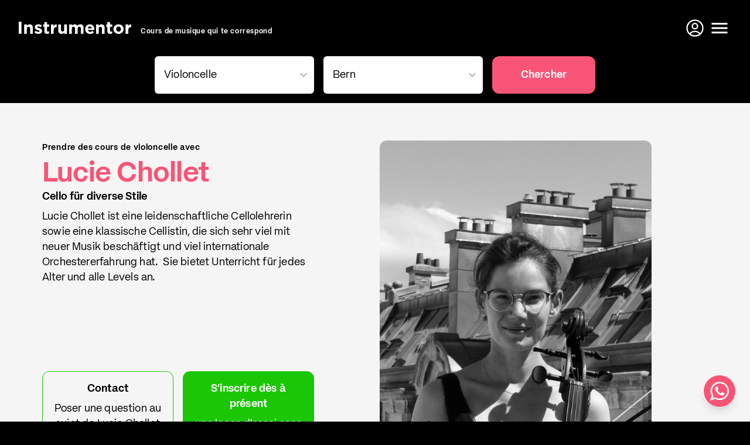

--- FILE ---
content_type: text/html; charset=utf-8
request_url: https://www.instrumentor.ch/fr/lucie-chollet
body_size: 18035
content:
<!DOCTYPE html>
<html lang="fr">
  <head>
    <meta charset="utf-8" />
    <title>Lucie Chollet – Instrumentor</title>
    <link rel="alternate" hreflang="de" href="https://www.instrumentor.ch/de/lucie-chollet">
<link rel="alternate" hreflang="en" href="https://www.instrumentor.ch/en/lucie-chollet">
<link rel="alternate" hreflang="fr" href="https://www.instrumentor.ch/fr/lucie-chollet">
<link rel="alternate" hreflang="it" href="https://www.instrumentor.ch/it/lucie-chollet">
    <meta name="description" content="Prendre des cours de violoncelle avec Lucie Chollet. Lucie Chollet ist eine leidenschaftliche Cellolehrerin sowie eine klassische Cellistin, die...">
    <meta name="keywords" content="Instrumentor, école de musique, cours de musique, professeur de musique, leçons de musique, Suisse">
    <meta name="viewport" content="width=device-width,initial-scale=1">
    <meta property="og:title" content="Lucie Chollet – Instrumentor" />
    <meta property="og:type" content="website" />
    <meta property="og:url" content="https://www.instrumentor.ch/fr/lucie-chollet" />
    <meta property="og:image" content="https://s3.instrumentor.ch/p/o/30245/lucie-chollet_fourfive_32e2.jpg" />
    <meta property="og:description" content="Prendre des cours de violoncelle avec Lucie Chollet. Lucie Chollet ist eine leidenschaftliche Cellolehrerin sowie eine klassische Cellistin, die..." />
    <meta property="og:site_name" content="Lucie Chollet – Instrumentor" />
    <meta name="twitter:card" content="summary_large_image">
    <meta name="twitter:site" content="@instrumentorch">
    <meta name="twitter:title" content="Lucie Chollet – Instrumentor">
    <meta name="twitter:description" content="Prendre des cours de violoncelle avec Lucie Chollet. Lucie Chollet ist eine leidenschaftliche Cellolehrerin sowie eine klassische Cellistin, die...">
    <meta name="twitter:creator" content="@instrumentorch">
    <meta name="twitter:image:src" content="https://s3.instrumentor.ch/p/o/30245/lucie-chollet_fourfive_32e2.jpg">
    <meta name="theme-color" content="#000000">
    <meta name="csrf-param" content="authenticity_token" />
<meta name="csrf-token" content="ns4ja0uLLroXfUer09ngdLRDwq8Psv39q-l8BjfKoPSAtBIZ9A8lr0c0Qcm6fR1IPYwLueHOl-UVt_GeamYTgA" />
    <link rel="stylesheet" href="https://assets.instrumentor.ch/assets/hotwire_combobox-f15ba1205abe720b777423a9a88a300282bb252a0c532bd4049ab4b2b2bfaa6f.css" />
    <link rel="stylesheet" href="https://assets.instrumentor.ch/assets/instrumentor-14223993073967909b3ce0364358c11330ae6e25cafd4f8907feae53c4e9c715.css" media="all" data-turbo-track="reload" />
    <script src="https://assets.instrumentor.ch/assets/instrumentor-0269d6570103b1888bdd6d60b222d40de0307cbcb24026a53f51b96cb4604d72.js" data-turbo-track="reload" defer="defer"></script>
    
    <link rel="apple-touch-icon" sizes="180x180" href="/apple-touch-icon.png?v=2">
    <link rel="icon" type="image/png" sizes="32x32" href="/favicon-32x32.png?v=2">
    <link rel="icon" type="image/png" sizes="16x16" href="/favicon-16x16.png?v=2">
    <link rel="manifest" href="/site.webmanifest?v=2">
    <link rel="mask-icon" href="/safari-pinned-tab.svg?v=2" color="#f85576">
    <link rel="shortcut icon" href="/favicon.ico?v=2">
    <meta name="msapplication-TileColor" content="#f85576">
    <meta name="theme-color" content="#000000">

    <script>
      (function(w,d,s,l,i){w[l]=w[l]||[];w[l].push({"gtm.start": new Date().getTime(),event:"gtm.js"});var f=d.getElementsByTagName(s)[0], j=d.createElement(s),dl=l!="dataLayer"?"&l="+l:"";j.async=true;j.src= "https://www.googletagmanager.com/gtm.js?id="+i+dl;f.parentNode.insertBefore(j,f); })(window,document,"script","dataLayer","GTM-TJJM68K");
    </script>
  </head>

  <body class="w-full bg-black relative pt-24" data-controller="hamburger">
    <noscript><iframe src="https://www.googletagmanager.com/ns.html?id=GTM-TJJM68K" height="0" width="0" style="display:none;visibility:hidden" title="Google Tag Manager"></iframe></noscript>
      <script>
        window.i11={search:{city:{slug:"bern",name:"Bern"},instrument:{slug:"cours-de-violoncelle",name:"Violoncelle"},url:window.location.pathname}};
      </script>

    <div class="flex flex-col min-h-screen bg-white">
      <div class="absolute top-0 h-24 w-full z-40" data-controller="top-bar">

  <header id="bbb" class="w-full h-24 bg-black px-4 md:px-8 fill-current text-white flex justify-between content-center sticky top-0 transition-colors duration-700">

    <div class="z-20 flex flex-col items-center justify-center">
      <div class="z-20 flex items-end space-x-4">
        <a href="/fr"><div class="w-48 fill-current">
  <svg xmlns="http://www.w3.org/2000/svg" version="1.1" x="0" y="0" xml:space="preserve" viewBox="0 0 312.1 34.6"><g transform="translate(-1.5)"><path d="M1.5 0H9v34H1.5z"></path><path d="M16.7 8h7.4v3.7c1.7-2.2 3.9-4.2 7.6-4.2 5.6 0 8.8 3.7 8.8 9.7V34h-7.4V19.5c0-3.5-1.7-5.3-4.5-5.3S24 16 24 19.5V34h-7.4V8z"></path><path d="M44.9 30.5l3.2-4.9c2.8 2 5.8 3.1 8.2 3.1 2.1 0 3.1-.8 3.1-1.9v-.1c0-1.6-2.5-2.1-5.4-3-3.6-1.1-7.8-2.8-7.8-7.8v-.1c0-5.3 4.3-8.3 9.5-8.3 3.3 0 6.9 1.1 9.7 3l-2.8 5.1c-2.6-1.5-5.1-2.4-7-2.4-1.8 0-2.7.8-2.7 1.8v.1c0 1.5 2.5 2.1 5.3 3.1 3.6 1.2 7.9 3 7.9 7.7v.1c0 5.8-4.3 8.4-9.9 8.4-3.8.1-7.8-1.2-11.3-3.9z"></path><path d="M72.4 26.6V14.3h-3.1V8h3.1V1.3h7.4V8h6.1v6.3h-6.1v11.1c0 1.7.7 2.5 2.4 2.5 1.4 0 2.6-.3 3.6-.9v5.9c-1.6.9-3.4 1.5-5.8 1.5-4.6 0-7.6-1.8-7.6-7.8z"></path><path d="M91 8h7.4v5.2c1.5-3.6 3.9-5.9 8.3-5.7v7.7h-.4c-4.9 0-7.9 3-7.9 9.2V34H91z"></path><path d="M111.1 24.8V8h7.4v14.5c0 3.5 1.7 5.3 4.5 5.3s4.6-1.8 4.6-5.3V8h7.4v26h-7.4v-3.7c-1.7 2.2-3.9 4.2-7.6 4.2-5.7 0-8.9-3.7-8.9-9.7z"></path><path d="M141.5 8h7.4v3.7c1.7-2.2 3.9-4.2 7.7-4.2 3.4 0 6 1.5 7.3 4.1 2.3-2.7 5-4.1 8.5-4.1 5.5 0 8.8 3.3 8.8 9.6V34h-7.4V19.5c0-3.5-1.6-5.3-4.3-5.3-2.8 0-4.5 1.8-4.5 5.3V34h-7.4V19.5c0-3.5-1.6-5.3-4.3-5.3-2.8 0-4.5 1.8-4.5 5.3V34h-7.4V8z"></path><path d="M185.8 21.1c0-7.5 5.3-13.6 12.9-13.6 8.7 0 12.7 6.7 12.7 14.1 0 .6 0 1.3-.1 1.9h-18.1c.7 3.3 3.1 5.1 6.4 5.1 2.5 0 4.3-.8 6.3-2.7l4.2 3.7c-2.4 3-5.9 4.9-10.6 4.9-8 .1-13.7-5.4-13.7-13.4zm18.3-2.2c-.4-3.3-2.4-5.5-5.5-5.5s-5 2.2-5.6 5.5z"></path><path d="M216 8h7.4v3.7c1.7-2.2 3.9-4.2 7.6-4.2 5.6 0 8.8 3.7 8.8 9.7V34h-7.4V19.5c0-3.5-1.7-5.3-4.5-5.3s-4.6 1.8-4.6 5.3V34H216z"></path><path d="M247.4 26.6V14.3h-3.1V8h3.1V1.3h7.4V8h6.1v6.3h-6.1v11.1c0 1.7.7 2.5 2.4 2.5 1.4 0 2.6-.3 3.6-.9v5.9c-1.6.9-3.4 1.5-5.8 1.5-4.5 0-7.6-1.8-7.6-7.8z"></path><path d="M264.4 21.1c0-7.6 6-13.6 14.1-13.6s14 6 14 13.4v.1c0 7.5-6 13.5-14.1 13.5-8.1.1-14-5.9-14-13.4zm20.8 0c0-3.9-2.8-7.3-6.8-7.3-4.2 0-6.7 3.3-6.7 7.1v.1c0 3.8 2.8 7.2 6.8 7.2 4.2 0 6.7-3.3 6.7-7.1z"></path><path d="M297.9 8h7.4v5.2c1.5-3.6 3.9-5.9 8.3-5.7v7.7h-.4c-4.9 0-7.9 3-7.9 9.2V34h-7.4z"></path></g></svg>
</div>
</a>
        <p class="hidden text-xs font-bold text-white lg:block relative top-[2px]">
            Cours de musique qui te correspond
        </p>
      </div>
    </div>

    <div class="flex">
      <a class="inline-flex items-center text-white w-10 sm:hidden" href="/fr/professeurs/cours-de-musique/suisse">
        <svg xmlns="http://www.w3.org/2000/svg" viewBox="0 0 24 24" fill="black" width="18px" height="18px" class="w-9 h-9 fill-white"><path d="M0 0h24v24H0z" fill="none"></path><path d="M15.5 14h-.79l-.28-.27C15.41 12.59 16 11.11 16 9.5 16 5.91 13.09 3 9.5 3S3 5.91 3 9.5 5.91 16 9.5 16c1.61 0 3.09-.59 4.23-1.57l.27.28v.79l5 4.99L20.49 19l-4.99-5zm-6 0C7.01 14 5 11.99 5 9.5S7.01 5 9.5 5 14 7.01 14 9.5 11.99 14 9.5 14z"></path></svg>
</a>
      <a class="inline-flex items-center text-white w-10" target="_blank" href="https://backstage.instrumentor.ch/fr/connecter">
        <svg xmlns="http://www.w3.org/2000/svg" fill="none" viewBox="0 0 24 24" stroke-width="1.5" stroke="currentColor" class="w-9 h-9">
  <path stroke-linecap="round" stroke-linejoin="round" d="M17.982 18.725A7.488 7.488 0 0 0 12 15.75a7.488 7.488 0 0 0-5.982 2.975m11.963 0a9 9 0 1 0-11.963 0m11.963 0A8.966 8.966 0 0 1 12 21a8.966 8.966 0 0 1-5.982-2.275M15 9.75a3 3 0 1 1-6 0 3 3 0 0 1 6 0Z"></path>
</svg>
</a>
      <button class="text-white w-10 text-center" type="button" id="btn-menu" aria-label="Ouvrir le menu" data-action="click->hamburger#openNav">
        <!DOCTYPE svg PUBLIC "-//W3C//DTD SVG 1.1//EN" "http://www.w3.org/Graphics/SVG/1.1/DTD/svg11.dtd">
<svg xmlns="http://www.w3.org/2000/svg" xmlns:xlink="http://www.w3.org/1999/xlink" version="1.1" width="24" height="24" viewBox="0 0 24 24" class="w-9 h-9"><path d="M3,6H21V8H3V6M3,11H21V13H3V11M3,16H21V18H3V16Z"></path></svg>
      </button>
      <button class="hidden text-white w-10 text-center" type="button" id="btn-menuclose" aria-label="Fermer le menu" data-action="click->hamburger#closeNav">
        <!DOCTYPE svg PUBLIC "-//W3C//DTD SVG 1.1//EN" "http://www.w3.org/Graphics/SVG/1.1/DTD/svg11.dtd">
<svg xmlns="http://www.w3.org/2000/svg" xmlns:xlink="http://www.w3.org/1999/xlink" version="1.1" width="24" height="24" viewBox="0 0 24 24" class="w-9 h-9 fill-current"><path d="M19,6.41L17.59,5L12,10.59L6.41,5L5,6.41L10.59,12L5,17.59L6.41,19L12,13.41L17.59,19L19,17.59L13.41,12L19,6.41Z"></path></svg>
      </button>
    </div>

  </header>

</div>



      <main class="flex-grow">
        
  <div class="hidden sm:block bg-black pb-4">
    
    <form class="container z-10 mx-auto" data-controller="search" data-action="hw-combobox:selection-&gt;search#setOne" action="#" accept-charset="UTF-8" method="post"><input type="hidden" name="authenticity_token" value="4wHTYmBBDUTucCIew43lMyCNkmt5DbtOVcZrlfZoLjW9AmtQXiHO4mwcv78FFh2yOFnrkaSnQLBZ-oGwy5VjUg" autocomplete="off" />
      <div class="grid grid-cols-12 gap-4">
        <div class="col-span-6 sm:col-span-4 lg:col-start-2 lg:col-span-4 xl:col-span-3 xl:col-start-3">
          
<fieldset class="hw-combobox" data-search-target="instrument" data-async-id="a1142a01" data-controller="hw-combobox" data-hw-combobox-expanded-value="false" data-hw-combobox-original-name-value="instrument" data-hw-combobox-autocomplete-value="both" data-hw-combobox-small-viewport-max-width-value="640px" data-hw-combobox-filterable-attribute-value="data-filterable-as" data-hw-combobox-autocompletable-attribute-value="data-autocompletable-as" data-hw-combobox-selected-class="hw-combobox__option--selected" data-hw-combobox-invalid-class="hw-combobox__input--invalid">
  <label class="hw-combobox__label" for="a1142a01" hidden="hidden"></label>

  <input type="hidden" name="instrument" id="a1142a01-hw-hidden-field" data-hw-combobox-target="hiddenField" autocomplete="off" />

  <div class="hw-combobox__main__wrapper" data-hw-combobox-target="mainWrapper">
    <style>
      .hw-combobox__announcer {
        position: absolute;
        width: 1px;
        height: 1px;
        margin: -1px;
        padding: 0;
        overflow: hidden;
        clip: rect(0, 0, 0, 0);
        border: 0;
      }

      .hw_combobox__pagination__wrapper {
        height: 1px;
      }
</style>
    <div class="hw-combobox__announcer" data-hw-combobox-target="announcer" aria-live="polite" aria-atomic="true"></div>
    <input id="a1142a01" role="combobox" type="text" class="hw-combobox__input" autocomplete="off" data-action="click-&gt;hw-combobox#toggle keydown-&gt;hw-combobox#prepareToFilter input-&gt;hw-combobox#filterAndSelect keydown-&gt;hw-combobox#navigate click@window-&gt;hw-combobox#closeOnClickOutside focusin@window-&gt;hw-combobox#closeOnFocusOutside turbo:before-stream-render@document-&gt;hw-combobox#rerouteListboxStreamToDialog turbo:before-cache@document-&gt;hw-combobox#hideChipsForCache turbo:morph-element-&gt;hw-combobox#idempotentConnect" data-hw-combobox-target="combobox" data-async-id="a1142a01" aria-controls="a1142a01-hw-listbox" aria-owns="a1142a01-hw-listbox" aria-haspopup="listbox" aria-autocomplete="both" aria-activedescendant="" placeholder="Instrument">
    <span class="hw-combobox__handle" data-action="click-&gt;hw-combobox#clearOrToggleOnHandleClick" data-hw-combobox-target="handle"></span>

    <ul id="a1142a01-hw-listbox" role="listbox" hidden="hidden" class="hw-combobox__listbox" data-hw-combobox-target="listbox" aria-multiselectable="false">
        <li id="caa231a2-2caf-42cf-9ac6-daca7315e783" role="option" tabindex="-1" class="hw-combobox__option" data-action="click-&gt;hw-combobox#selectOnClick" data-filterable-as="Chant" data-autocompletable-as="Chant" data-value="cours-de-chant" aria-selected="false"><span class="ml-0">Chant</span></li>
        <li id="a1568651-3bfb-496e-b962-2f351dde535c" role="option" tabindex="-1" class="hw-combobox__option" data-action="click-&gt;hw-combobox#selectOnClick" data-filterable-as="Chant et guitare" data-autocompletable-as="Chant et guitare" data-value="cours-de-chant-et-guitare" aria-selected="false"><span class="ml-2">Chant et guitare</span></li>
        <li id="599a8d72-9393-48c0-bf36-10b1df9bc29d" role="option" tabindex="-1" class="hw-combobox__option" data-action="click-&gt;hw-combobox#selectOnClick" data-filterable-as="Chant et piano" data-autocompletable-as="Chant et piano" data-value="cours-de-chant-et-piano" aria-selected="false"><span class="ml-2">Chant et piano</span></li>
        <li id="b0edb5d5-9f13-41cf-9ecf-ab851de7ab35" role="option" tabindex="-1" class="hw-combobox__option" data-action="click-&gt;hw-combobox#selectOnClick" data-filterable-as="Piano" data-autocompletable-as="Piano" data-value="cours-de-piano" aria-selected="false"><span class="ml-0">Piano</span></li>
        <li id="2ce566ae-07b8-4c1d-a772-691a44ce2d04" role="option" tabindex="-1" class="hw-combobox__option" data-action="click-&gt;hw-combobox#selectOnClick" data-filterable-as="Synthétiseur" data-autocompletable-as="Synthétiseur" data-value="cours-de-synthetiseur" aria-selected="false"><span class="ml-2">Synthétiseur</span></li>
        <li id="cc2e532b-3f7f-4292-aaf0-e57874e9faba" role="option" tabindex="-1" class="hw-combobox__option" data-action="click-&gt;hw-combobox#selectOnClick" data-filterable-as="Clavier" data-autocompletable-as="Clavier" data-value="cours-de-clavier" aria-selected="false"><span class="ml-2">Clavier</span></li>
        <li id="3f911b6d-22f9-4451-9769-883384fa60eb" role="option" tabindex="-1" class="hw-combobox__option" data-action="click-&gt;hw-combobox#selectOnClick" data-filterable-as="Orgue" data-autocompletable-as="Orgue" data-value="cours-d-orgue" aria-selected="false"><span class="ml-2">Orgue</span></li>
        <li id="ae331083-ec2d-4776-b78f-7bb29b7a8054" role="option" tabindex="-1" class="hw-combobox__option" data-action="click-&gt;hw-combobox#selectOnClick" data-filterable-as="Clavecin" data-autocompletable-as="Clavecin" data-value="clavecin" aria-selected="false"><span class="ml-2">Clavecin</span></li>
        <li id="68862b77-841a-4335-b344-124c5d346aeb" role="option" tabindex="-1" class="hw-combobox__option" data-action="click-&gt;hw-combobox#selectOnClick" data-filterable-as="Clavicorde" data-autocompletable-as="Clavicorde" data-value="clavicorde" aria-selected="false"><span class="ml-2">Clavicorde</span></li>
        <li id="1317238f-6604-48df-a3aa-5de8ad4a63cd" role="option" tabindex="-1" class="hw-combobox__option" data-action="click-&gt;hw-combobox#selectOnClick" data-filterable-as="Guitare" data-autocompletable-as="Guitare" data-value="cours-de-guitare" aria-selected="false"><span class="ml-0">Guitare</span></li>
        <li id="d8c50c85-3f1c-40b1-a00d-7a8c8964a2ba" role="option" tabindex="-1" class="hw-combobox__option" data-action="click-&gt;hw-combobox#selectOnClick" data-filterable-as="Guitare électrique" data-autocompletable-as="Guitare électrique" data-value="cours-de-guitare-electrique" aria-selected="false"><span class="ml-2">Guitare électrique</span></li>
        <li id="20d5e75b-3735-4c12-8995-25dcc10cf980" role="option" tabindex="-1" class="hw-combobox__option" data-action="click-&gt;hw-combobox#selectOnClick" data-filterable-as="Guitare acoustique" data-autocompletable-as="Guitare acoustique" data-value="cours-de-guitare-acoustique" aria-selected="false"><span class="ml-2">Guitare acoustique</span></li>
        <li id="dde815ca-e8b8-4ebe-823f-a80bbed57462" role="option" tabindex="-1" class="hw-combobox__option" data-action="click-&gt;hw-combobox#selectOnClick" data-filterable-as="Guitare folk" data-autocompletable-as="Guitare folk" data-value="cours-de-guitare-folk" aria-selected="false"><span class="ml-2">Guitare folk</span></li>
        <li id="d5326520-760c-46d9-a5d6-2c069d4c90cf" role="option" tabindex="-1" class="hw-combobox__option" data-action="click-&gt;hw-combobox#selectOnClick" data-filterable-as="Guitare classique" data-autocompletable-as="Guitare classique" data-value="cours-de-guitare-classique" aria-selected="false"><span class="ml-2">Guitare classique</span></li>
        <li id="69ca4e5a-9408-4338-9cc1-0fde8f0ad343" role="option" tabindex="-1" class="hw-combobox__option" data-action="click-&gt;hw-combobox#selectOnClick" data-filterable-as="Banjo" data-autocompletable-as="Banjo" data-value="cours-de-banjo" aria-selected="false"><span class="ml-2">Banjo</span></li>
        <li id="e747ebcf-090f-4eba-b5cf-cb0ba4d491cf" role="option" tabindex="-1" class="hw-combobox__option" data-action="click-&gt;hw-combobox#selectOnClick" data-filterable-as="Sitar " data-autocompletable-as="Sitar " data-value="cours-de-sitar" aria-selected="false"><span class="ml-2">Sitar </span></li>
        <li id="f1834ce8-11b0-46e8-8eb0-1354c4f8a5dc" role="option" tabindex="-1" class="hw-combobox__option" data-action="click-&gt;hw-combobox#selectOnClick" data-filterable-as="Luth" data-autocompletable-as="Luth" data-value="cours-de-luth" aria-selected="false"><span class="ml-2">Luth</span></li>
        <li id="0dffd9b8-76a2-4b78-b368-1dfdd011d738" role="option" tabindex="-1" class="hw-combobox__option" data-action="click-&gt;hw-combobox#selectOnClick" data-filterable-as="Ukulélé" data-autocompletable-as="Ukulélé" data-value="cours-de-ukulele" aria-selected="false"><span class="ml-2">Ukulélé</span></li>
        <li id="e163a3a9-7611-4a43-9610-dda724f6a7b8" role="option" tabindex="-1" class="hw-combobox__option" data-action="click-&gt;hw-combobox#selectOnClick" data-filterable-as="Basse" data-autocompletable-as="Basse" data-value="cours-de-basse" aria-selected="false"><span class="ml-0">Basse</span></li>
        <li id="0a8d689b-9516-4cdd-919f-a5340eb5ee81" role="option" tabindex="-1" class="hw-combobox__option" data-action="click-&gt;hw-combobox#selectOnClick" data-filterable-as="Basse électrique" data-autocompletable-as="Basse électrique" data-value="cours-de-basse-electrique" aria-selected="false"><span class="ml-2">Basse électrique</span></li>
        <li id="12c08c9a-58c9-4870-9ae3-9d8e4c49592b" role="option" tabindex="-1" class="hw-combobox__option" data-action="click-&gt;hw-combobox#selectOnClick" data-filterable-as="Contrebasse" data-autocompletable-as="Contrebasse" data-value="cours-de-contrebasse" aria-selected="false"><span class="ml-2">Contrebasse</span></li>
        <li id="d1c5a8a6-826a-4fbb-9e0e-21e17a234c68" role="option" tabindex="-1" class="hw-combobox__option" data-action="click-&gt;hw-combobox#selectOnClick" data-filterable-as="Batterie" data-autocompletable-as="Batterie" data-value="cours-de-batterie" aria-selected="false"><span class="ml-0">Batterie</span></li>
        <li id="8ef62f30-587a-4f46-9e59-8a952325d2bd" role="option" tabindex="-1" class="hw-combobox__option" data-action="click-&gt;hw-combobox#selectOnClick" data-filterable-as="Percussion" data-autocompletable-as="Percussion" data-value="cours-de-percussion" aria-selected="false"><span class="ml-2">Percussion</span></li>
        <li id="d1db7545-df81-4a62-bd78-ff9faf3497a6" role="option" tabindex="-1" class="hw-combobox__option" data-action="click-&gt;hw-combobox#selectOnClick" data-filterable-as="Saxophone" data-autocompletable-as="Saxophone" data-value="cours-de-saxophone" aria-selected="false"><span class="ml-0">Saxophone</span></li>
        <li id="491c237b-8407-417c-977f-707f37794635" role="option" tabindex="-1" class="hw-combobox__option" data-action="click-&gt;hw-combobox#selectOnClick" data-filterable-as="Trompette" data-autocompletable-as="Trompette" data-value="cours-de-trompette" aria-selected="false"><span class="ml-0">Trompette</span></li>
        <li id="557cba6b-7e8b-4ffc-9a2f-499d37755549" role="option" tabindex="-1" class="hw-combobox__option" data-action="click-&gt;hw-combobox#selectOnClick" data-filterable-as="Violon" data-autocompletable-as="Violon" data-value="cours-de-violon" aria-selected="false"><span class="ml-0">Violon</span></li>
        <li id="2a2c06dc-2157-46c8-98de-a50ddda9bbe9" role="option" tabindex="-1" class="hw-combobox__option" data-action="click-&gt;hw-combobox#selectOnClick" data-filterable-as="Viola" data-autocompletable-as="Viola" data-value="cours-de-viola" aria-selected="false"><span class="ml-0">Viola</span></li>
        <li id="3906d86c-e915-44cf-ba6c-77d6f7ac1679" role="option" tabindex="-1" class="hw-combobox__option" data-action="click-&gt;hw-combobox#selectOnClick" data-filterable-as="Violoncelle" data-autocompletable-as="Violoncelle" data-value="cours-de-violoncelle" aria-selected="false"><span class="ml-0">Violoncelle</span></li>
        <li id="f6497ade-486a-4249-a2b9-ad8aaef7c2ad" role="option" tabindex="-1" class="hw-combobox__option" data-action="click-&gt;hw-combobox#selectOnClick" data-filterable-as="Flute traversière" data-autocompletable-as="Flute traversière" data-value="cours-de-flute-traversiere" aria-selected="false"><span class="ml-0">Flute traversière</span></li>
        <li id="9e6d61ac-57b4-4183-8762-f92d546008c0" role="option" tabindex="-1" class="hw-combobox__option" data-action="click-&gt;hw-combobox#selectOnClick" data-filterable-as="Songwriting" data-autocompletable-as="Songwriting" data-value="cours-de-songwriting" aria-selected="false"><span class="ml-0">Songwriting</span></li>
        <li id="080e67b7-43a5-400e-a1fb-63fd4b7e8c5b" role="option" tabindex="-1" class="hw-combobox__option" data-action="click-&gt;hw-combobox#selectOnClick" data-filterable-as="Composition" data-autocompletable-as="Composition" data-value="cours-de-composition" aria-selected="false"><span class="ml-0">Composition</span></li>
        <li id="eae1e0c5-0a2e-4cb9-a984-07607c7b8e10" role="option" tabindex="-1" class="hw-combobox__option" data-action="click-&gt;hw-combobox#selectOnClick" data-filterable-as="Production musicale" data-autocompletable-as="Production musicale" data-value="coaching-en-production-musicale" aria-selected="false"><span class="ml-0">Production musicale</span></li>
        <li id="ba737400-27a8-4798-a41d-950a5c6115fb" role="option" tabindex="-1" class="hw-combobox__option" data-action="click-&gt;hw-combobox#selectOnClick" data-filterable-as="Music Business" data-autocompletable-as="Music Business" data-value="music-business-cours" aria-selected="false"><span class="ml-0">Music Business</span></li>
        <li id="a95a1ce2-7d84-4cef-90c8-d5d6217282c1" role="option" tabindex="-1" class="hw-combobox__option" data-action="click-&gt;hw-combobox#selectOnClick" data-filterable-as="Ateliers" data-autocompletable-as="Ateliers" data-value="workshops" aria-selected="false"><span class="ml-0">Ateliers</span></li>

</ul>
    <div tabindex="-1" data-hw-combobox-target="dialogFocusTrap"></div>

    <div class="hw-combobox__dialog__wrapper">
      <dialog class="hw-combobox__dialog" role="dialog" data-action="keydown-&gt;hw-combobox#navigate" data-hw-combobox-target="dialog">
        <label class="hw-combobox__dialog__label" for="a1142a01-hw-dialog-combobox"></label>
        <input id="a1142a01-hw-dialog-combobox" role="combobox" autofocus="autofocus" type="text" class="hw-combobox__dialog__input" data-action="keydown-&gt;hw-combobox#prepareToFilter input-&gt;hw-combobox#filterAndSelect keydown-&gt;hw-combobox#navigate click@window-&gt;hw-combobox#closeOnClickOutside" data-hw-combobox-target="dialogCombobox" aria-controls="a1142a01-hw-dialog-listbox" aria-owns="a1142a01-hw-dialog-listbox" aria-autocomplete="both" aria-activedescendant="">
        <ul id="a1142a01-hw-dialog-listbox" role="listbox" class="hw-combobox__dialog__listbox" data-hw-combobox-target="dialogListbox" aria-multiselectable="false"></ul>
</dialog></div></div></fieldset>
        </div>

        <div class="col-span-6 sm:col-span-4 lg:col-span-4 xl:col-span-3">
          
<fieldset class="hw-combobox" data-search-target="city" data-async-id="search_0b7a1584" data-controller="hw-combobox" data-hw-combobox-expanded-value="false" data-hw-combobox-name-when-new-value="city" data-hw-combobox-original-name-value="search[0b7a1584]" data-hw-combobox-autocomplete-value="both" data-hw-combobox-small-viewport-max-width-value="640px" data-hw-combobox-async-src-value="/localities?for_id=search_0b7a1584&amp;format=turbo_stream" data-hw-combobox-filterable-attribute-value="data-filterable-as" data-hw-combobox-autocompletable-attribute-value="data-autocompletable-as" data-hw-combobox-selected-class="hw-combobox__option--selected" data-hw-combobox-invalid-class="hw-combobox__input--invalid">
  <label class="hw-combobox__label" for="search_0b7a1584" hidden="hidden"></label>

  <input type="hidden" name="search[0b7a1584]" id="search_0b7a1584-hw-hidden-field" data-hw-combobox-target="hiddenField" autocomplete="off" />

  <div class="hw-combobox__main__wrapper" data-hw-combobox-target="mainWrapper">
    <style>
      .hw-combobox__announcer {
        position: absolute;
        width: 1px;
        height: 1px;
        margin: -1px;
        padding: 0;
        overflow: hidden;
        clip: rect(0, 0, 0, 0);
        border: 0;
      }

      .hw_combobox__pagination__wrapper {
        height: 1px;
      }
</style>
    <div class="hw-combobox__announcer" data-hw-combobox-target="announcer" aria-live="polite" aria-atomic="true"></div>
    <input id="search_0b7a1584" role="combobox" type="text" class="hw-combobox__input" autocomplete="off" data-action="click-&gt;hw-combobox#toggle keydown-&gt;hw-combobox#prepareToFilter input-&gt;hw-combobox#filterAndSelect keydown-&gt;hw-combobox#navigate click@window-&gt;hw-combobox#closeOnClickOutside focusin@window-&gt;hw-combobox#closeOnFocusOutside turbo:before-stream-render@document-&gt;hw-combobox#rerouteListboxStreamToDialog turbo:before-cache@document-&gt;hw-combobox#hideChipsForCache turbo:morph-element-&gt;hw-combobox#idempotentConnect" data-hw-combobox-target="combobox" data-async-id="search_0b7a1584" aria-controls="search_0b7a1584-hw-listbox" aria-owns="search_0b7a1584-hw-listbox" aria-haspopup="listbox" aria-autocomplete="both" aria-activedescendant="" placeholder="Lieu">
    <span class="hw-combobox__handle" data-action="click-&gt;hw-combobox#clearOrToggleOnHandleClick" data-hw-combobox-target="handle"></span>

    <ul id="search_0b7a1584-hw-listbox" role="listbox" hidden="hidden" class="hw-combobox__listbox" data-hw-combobox-target="listbox" aria-multiselectable="false">

        
<li id="search_0b7a1584__hw_combobox_pagination__wrapper" class="hw_combobox__pagination__wrapper" data-hw-combobox-target="endOfOptionsStream" aria-hidden="true">
  <turbo-frame loading="lazy" id="search_0b7a1584__hw_combobox_pagination" src="/localities?for_id=search_0b7a1584&amp;format=turbo_stream"></turbo-frame>
</li>
</ul>
    <div tabindex="-1" data-hw-combobox-target="dialogFocusTrap"></div>

    <div class="hw-combobox__dialog__wrapper">
      <dialog class="hw-combobox__dialog" role="dialog" data-action="keydown-&gt;hw-combobox#navigate" data-hw-combobox-target="dialog">
        <label class="hw-combobox__dialog__label" for="search_0b7a1584-hw-dialog-combobox"></label>
        <input id="search_0b7a1584-hw-dialog-combobox" role="combobox" autofocus="autofocus" type="text" class="hw-combobox__dialog__input" data-action="keydown-&gt;hw-combobox#prepareToFilter input-&gt;hw-combobox#filterAndSelect keydown-&gt;hw-combobox#navigate click@window-&gt;hw-combobox#closeOnClickOutside" data-hw-combobox-target="dialogCombobox" aria-controls="search_0b7a1584-hw-dialog-listbox" aria-owns="search_0b7a1584-hw-dialog-listbox" aria-autocomplete="both" aria-activedescendant="">
        <ul id="search_0b7a1584-hw-dialog-listbox" role="listbox" class="hw-combobox__dialog__listbox" data-hw-combobox-target="dialogListbox" aria-multiselectable="false"></ul>
</dialog></div></div></fieldset>
        </div>

        <div class="col-span-12 sm:col-span-4 lg:col-span-2 xl:col-span-2">
          <button
  type="button"
  class="inline-flex items-center rounded mt-px md:mt-0 justify-center font-bold text-white text-lg cursor-pointer h-16 bg-pink w-full hover:bg-secondary-500 transition-color duration-300"
  data-search-target="button"
  >
  Chercher
</button>

        </div>
      </div>
</form>
  </div>

  <div class="sm:bg-gray-100">
    
<div id="profil" class="container relative pt-[calc(100vw/600*900)] sm:pt-0 sm:h-auto sm:py-8 lg:py-16 sm:grid sm:grid-cols-12 sm:gap-4">

  <div class="sm:col-span-6 lg:col-span-5 z-10 sm:z-auto sm:flex sm:flex-col sm:justify-between sm:h-full pt-12 sm:pt-0">

    <div class="h-[calc(100vw/600*900)] sm:h-auto absolute left-0 top-0 z-10 sm:z-auto w-full sm:static px-4 sm:px-0">
      <div class="absolute bottom-4 sm:static">

        <p class="relative mb-2">
          <span class="p-1 sm:p-0 text-base sm:text-sm bg-black bg-opacity-70 text-white sm:bg-transparent sm:text-black font-bold box-decoration-clone">
              Prendre des cours de violoncelle avec
          </span>
        </p>

        <h1 class="font-bold text-2xl lg:text-3xl text-primary-500">
          Lucie Chollet
        </h1>

        <h2 class="relative font-bold sm:text-lg">
          <span class="p-1 sm:p-0 bg-black text-white sm:bg-transparent bg-opacity-70 sm:text-black box-decoration-clone">
            Cello für diverse Stile
          </span>
        </h2>
      </div>
    </div>

      <p class="pt-0 md:py-2 md:text-lg">Lucie Chollet ist eine leidenschaftliche Cellolehrerin sowie eine klassische Cellistin, die sich sehr viel mit neuer Musik beschäftigt und viel internationale Orchestererfahrung hat. 
Sie bietet Unterricht für jedes Alter und alle Levels an. </p>

    <div class="sm:flex-grow sm:flex sm:flex-col sm:justify-end pb-4">
        <div class="grid grid-cols-2 pt-4 text-center mb-8 gap-2 xs:gap-4">
          <a class="px-2 md:px-4 py-4 block text-lg rounded border border-green hover:text-secondary-600 hover:border-secondary-600" href="/fr/lucie-chollet/question">
  <h5 class="font-bold">Contact</h5>
  <p class="pt-2 md:pt-0 lg:pt-2">Poser une question au sujet de Lucie Chollet</p>
</a>

<a class="px-2 md:px-4 py-4 text-white outline-none block bg-green text-lg border-green border rounded hover:bg-secondary-600 hover:border-secondary-600" href="/fr/lucie-chollet/inscription">
  <h5 class="font-bold">S&#39;inscrire dès à présent</h5>
  <p class="pt-2 md:pt-0 lg:pt-2">une leçon d&#39;essai sans engagement</p>
</a>

        </div>

        <h3 class="pt-8 font-bold md:pt-4 lg:pt-4 text-lg">Prix</h3>

<p class="font-bold text-lg text-primary-500">10 leçons de 45 min.: CHF 790</p>


      

          <p class="pt-2 lg:pt-4 font-black">Pour les enfants, des leçons de 30 minutes sont également possibles.</p>
    </div>
  </div>

  <div class="absolute left-0 w-full h-[calc(100vw/600*900)] mb-6 top-0 sm:h-auto sm:static sm:col-span-5 sm:col-start-7">
    <div class="relative pb-[150%]">
      <img alt="portrait de Lucie Chollet" class="absolute w-full sm:rounded" src="https://s3.instrumentor.ch/p/o/30245/lucie-chollet_pb7e96.jpg" />
    </div>
  </div>
</div>
  </div>

  <div class="container sm:grid sm:grid-cols-12 sm:gap-4 lg:py-12">
    <div class="sm:col-span-5">
        <div class="text-lg md:px-4 lg:px-0" data-controller="map" data-map-page-value="offer" data-map-color-value="#f85576" data-map-hover-value="false">

  <h3 class="pt-4 font-bold text-primary-500">Lieu</h3>

<div class="mb-4 leading-tight">
    <p class="mb-4">Hirschengraben<br />
    
    3011 Bern</p>
    <p class="mb-4">Weitere Orte nach Absprache<br />
    
    3011 Umgebung Bern</p>
</div>


  <div class="mb-2 h-96 bg-grey rounded overflow-hidden" data-map-target="offer" data-id="30245" data-locations="7.4379785,46.9466238,995;7.443910799999999,46.94923499999999,1460">
    <div id="md" class="hidden md:block">
    </div>
    <div id="mm" class="md:hidden">
    </div>
  </div>

    <div class="flex py-2 space-x-2">
    <div class="hidden lg:block">
      <svg class="MuiSvgIcon-root jss229 jss225 w-6 h-6 fill-current" focusable="false" viewBox="0 0 24 24" aria-hidden="true"><g><path d="M0,3.48l0,15.36l24,0l0,-15.36l-24,0Zm23.04,14.4l-22.08,0l0,-13.44l22.08,0l0,13.44Z"></path><path d="M10.368,14.808c0.48,-0.24 0.72,-0.624 0.672,-0.96l0,-3.744l3.84,-0.768l0,3.36c-0.336,-0.144 -0.768,-0.144 -1.248,0.096c-0.672,0.336 -0.816,0.96 -0.576,1.344c0.24,0.384 0.96,0.576 1.584,0.24c0.48,-0.24 0.72,-0.624 0.672,-0.96l0,-6.096l-4.8,0.96l0,4.896c-0.336,-0.144 -0.768,-0.144 -1.248,0.096c-0.672,0.336 -0.816,0.96 -0.576,1.344c0.336,0.384 1.008,0.528 1.68,0.192Z"></path><path d="M15.888,19.56l-7.776,0c-0.288,0 -0.48,0.192 -0.48,0.48c0,0.288 0.192,0.48 0.48,0.48l7.728,0c0.288,0 0.48,-0.192 0.48,-0.48c0,-0.288 -0.192,-0.48 -0.432,-0.48Z"></path></g></svg>
    </div>
    <div class="lg:hidden">
      <svg class="MuiSvgIcon-root jss229 jss225 w-4 h-4 fill-current" focusable="false" viewBox="0 0 24 24" aria-hidden="true"><g><path d="M0,3.48l0,15.36l24,0l0,-15.36l-24,0Zm23.04,14.4l-22.08,0l0,-13.44l22.08,0l0,13.44Z"></path><path d="M10.368,14.808c0.48,-0.24 0.72,-0.624 0.672,-0.96l0,-3.744l3.84,-0.768l0,3.36c-0.336,-0.144 -0.768,-0.144 -1.248,0.096c-0.672,0.336 -0.816,0.96 -0.576,1.344c0.24,0.384 0.96,0.576 1.584,0.24c0.48,-0.24 0.72,-0.624 0.672,-0.96l0,-6.096l-4.8,0.96l0,4.896c-0.336,-0.144 -0.768,-0.144 -1.248,0.096c-0.672,0.336 -0.816,0.96 -0.576,1.344c0.336,0.384 1.008,0.528 1.68,0.192Z"></path><path d="M15.888,19.56l-7.776,0c-0.288,0 -0.48,0.192 -0.48,0.48c0,0.288 0.192,0.48 0.48,0.48l7.728,0c0.288,0 0.48,-0.192 0.48,-0.48c0,-0.288 -0.192,-0.48 -0.432,-0.48Z"></path></g></svg>
    </div>
    <div>
      <p class="font-bold">Lucie Chollet propose également un téléenseignement.</p>
      <p><a class="hover:border-b hover:border-blue" href="/fr/teleenseignement">Comment téléenseignement fonctionne-t-il pour nous?</a></p>
    </div>
  </div>


  <div class="md:py-8">
    <div class="flex py-2 space-x-2">
  <svg xmlns="http://www.w3.org/2000/svg" viewBox="0 -960 960 960" class="relative top-1 lg:top-0 w-4 h-4 lg:w-6 lg:h-6 flex-shrink-0"><path d="M280-240v-480h80v480h-80ZM440-80v-800h80v800h-80ZM120-400v-160h80v160h-80Zm480 160v-480h80v480h-80Zm160-160v-160h80v160h-80Z"></path></svg>
  <div>
    <p class="font-bold text-primary-500">Instrument</p>
    <p>Violoncelle</p>
  </div>
</div>


    <div class="flex py-2 space-x-2">
  <svg xmlns="http://www.w3.org/2000/svg" viewBox="0 0 24 24" class="relative top-1 lg:top-0 w-4 h-4 lg:w-6 lg:h-6 flex-shrink-0">
  <path fill-rule="evenodd" d="M19.952 1.651a.75.75 0 0 1 .298.599V16.303a3 3 0 0 1-2.176 2.884l-1.32.377a2.553 2.553 0 1 1-1.403-4.909l2.311-.66a1.5 1.5 0 0 0 1.088-1.442V6.994l-9 2.572v9.737a3 3 0 0 1-2.176 2.884l-1.32.377a2.553 2.553 0 1 1-1.402-4.909l2.31-.66a1.5 1.5 0 0 0 1.088-1.442V5.25a.75.75 0 0 1 .544-.721l10.5-3a.75.75 0 0 1 .658.122Z" clip-rule="evenodd"></path>
</svg>
  <div>
    <p class="font-bold text-primary-500">Style musical</p>
    <p>Classique, musique improvisée et pop</p>
  </div>
</div>


    <div class="flex py-2 space-x-2">
  <!DOCTYPE svg PUBLIC "-//W3C//DTD SVG 1.1//EN" "http://www.w3.org/Graphics/SVG/1.1/DTD/svg11.dtd">
<svg xmlns="http://www.w3.org/2000/svg" xmlns:xlink="http://www.w3.org/1999/xlink" version="1.1" width="24" height="24" viewBox="0 0 24 24" class="relative top-1 lg:top-0 w-4 h-4 lg:w-6 lg:h-6 flex-shrink-0"><path d="M12,3L1,9L12,15L21,10.09V17H23V9M5,13.18V17.18L12,21L19,17.18V13.18L12,17L5,13.18Z"></path></svg>
  <div>
    <p class="font-bold text-primary-500">Niveau</p>
    <p>Débutant et Avancé</p>
  </div>
</div>


    <div class="flex py-2 space-x-2">
  <!DOCTYPE svg PUBLIC "-//W3C//DTD SVG 1.1//EN" "http://www.w3.org/Graphics/SVG/1.1/DTD/svg11.dtd">
<svg xmlns="http://www.w3.org/2000/svg" xmlns:xlink="http://www.w3.org/1999/xlink" version="1.1" width="24" height="24" viewBox="0 0 24 24" class="relative top-1 lg:top-0 w-4 h-4 lg:w-6 lg:h-6 flex-shrink-0"><path d="M17,12V3A1,1 0 0,0 16,2H3A1,1 0 0,0 2,3V17L6,13H16A1,1 0 0,0 17,12M21,6H19V15H6V17A1,1 0 0,0 7,18H18L22,22V7A1,1 0 0,0 21,6Z"></path></svg>
  <div>
    <p class="font-bold text-primary-500">Langue</p>
    <p>Français, anglais et allemand</p>
  </div>
</div>


    <div class="flex py-2 space-x-2">
      <!DOCTYPE svg PUBLIC "-//W3C//DTD SVG 1.1//EN" "http://www.w3.org/Graphics/SVG/1.1/DTD/svg11.dtd">
<svg xmlns="http://www.w3.org/2000/svg" xmlns:xlink="http://www.w3.org/1999/xlink" version="1.1" width="24" height="24" viewBox="0 0 24 24" class="w-4 h-4 lg:w-6 lg:h-6 flex-shrink-0"><path d="M12,17.27L18.18,21L16.54,13.97L22,9.24L14.81,8.62L12,2L9.19,8.62L2,9.24L7.45,13.97L5.82,21L12,17.27Z"></path></svg>
      <div>
        <p class="font-bold text-pink">Âge</p>
          <p>Lucie Chollet enseigne aux enseignant•e•s à partir de 4 ans</p>
      </div>
    </div>
  </div>

  

  <div class="max-sm:relative max-sm:-ml-4 max-sm:w-screen flex my-2 text-lg bg-grey text-with-links sm:rounded">
  <div class="p-4 sm:p-6">
      <h3 class="font-bold text-primary-500">Je te l&#39;amène</h3>
      <div class="wysiwyg"><p>Ich bin selbst ein "Übefreak" und ich kann dir bei viele technischen Herausforderungen helfen, Lösungen zu finden, da ich mich selbst damit viel beschäftige. Das ist super nützlich, wenn man selbstständig mit dem Instrument sein möchte. </p><p>Ich kann dir auch zeitgenössische Streichertechniken beibringen.</p><p>Stile:</p><p>- Ich kann die technischen Grundlagen sehr gut und gesund unterrichten (es ist nicht genau Musik, aber es ist mir extrem wichtig, da danach der*die Student*in ganz frei ist, selbst zu musizieren und zu üben, ohne sich zu verletzen. Auch bin ich der Meinung, dass eine gute Körperhaltung hilft, Spass beim Cello spielen zu haben)</p><p>- Ich kann eine weitreichende Perspektive über Improvisation, Klang und neue Musik öffnen. Das benutze ich als erstes Ziel um Selbstbewusstsein, Kreativität und Aufmerksamkeit auf Klang zu erwecken. Es ist auch eine gute Einführung zur Bogen-, Pizz- und linke Hand Technik, wo die Student*innen ohne Druck und mit Spass das Cello entdecken können. Aber es ist mir auch extrem wichtig, die Ohren der Schüler*innen für andere Musikstile und Atmosphären zu öffnen, dass sie auch als Liebhaber*innen Zeitgenössische Musik geniessen können, und wenn das Niveau hoch genug ist, leite ich sehr gerne Zeitgenössische Stücke ein. Ich glaube, dass man als Lehrer*in ein Pflicht hat, auch die Liebe für die Musik unserer Zeiten zu vermitteln und nicht nur von Klassischer- oder Pop-Musik. Das wird meiner Meinung nach zu selten gemacht.</p><p>- Ich kann natürlich auch durch technische Grundlagen, effiziente Übe-Strategien und Musiktheorie die Selbstständigkeit fördern, so dass die Student*innen selbst üben und danach ihre eigenen Projekte (Liebhaber Orchester, Rockbands oder einfach für sich selbst musizieren) führen können. Das heisst, dass ich immer offen bin, auf die Bedürfnisse der Student*innen einzugehen, auch wenn sie ausserhalb klassischer oder neuer Musik sind. Es ist mir wichtig, die Student*innen ernst zu nehmen, insbesondere wenn sie motiviert sind!</p></div>
      <h3 class="pt-4 font-bold text-primary-500">Formation</h3>
      <div class="wysiwyg"><p>HEMU Lausanne (CH), Bachelor of Arts, Francois Salque.</p><p>HEMU Lausanne, Master of Performance, Francois Salque.</p><p>HFMDK Frankfurt und Ensemble Modern Akademie, Master of Performance in new music, Ensemble Modern</p><p>HKB, Master Musikpädagogik, Konradin Brotbek und Matthias Schranz.</p></div>
  </div>
</div>


  

</div>
    </div>
    <div class="sm:col-span-6 sm:col-start-7 interview">
      <div class="py-6">
    <h3 class="pb-3 text-xl font-bold lg:text-xl text-pink">
        Interview avec Lucie Chollet
    </h3>
    <div class="pb-10 text-lg"><p><strong>Welche*r Musiker*in hat dich am meisten beeinflusst und warum?</strong><br>Ich höre am liebsten Musik aus dem XX. Jahrhundert und neue Musik (ein Paar von meinen Lieblingskomponisten sind Bartok, Ligeti, Romitelli, Jonathan Harvey und Xenakis), aber auch extrem viel alternative Rockbands (Radiohead, Animal Collective, Sonic Youth...) und Musik aus Indien und Afrika (Ravi und Anoushka Shankhar, Raga Künstler, Kora Spieler sowie Ballake Sissoko, Sona Jobarteh, Toumani Diabate...). Dazu noch ein bisschen Jazz (Avishai Cohen am meisten). Ich sehe tatsächlich Verbindungen zwischen experimenteller Rockmusik, Traditions-beeinflusste extraeuropäische Musiker*innen und zeitgenössische Musik. Es geht um Rhythmus und Klang, und es entwickelt sich in viele unerwartete Formen und das finde ich spannend.</p><p><strong>Was kannst du mir auf deinem Instrument besser beibringen als alle anderen Lehrer*innen?</strong> <br>Ich werde dich und deine Fähigkeiten sehr ernst nehmen. Ich werde Liebe für das Instrument erwecken, und ich werde Neugier, Kreativität und Selbstbewusstsein fordern. Mein Unterricht macht oft Spass, aber mir ist es trotzdem ernst, dass Fortschritte gemacht werden, und deshalb fordere ich die Schüler*innen auch. Wenn du sehr motiviert bist und offen für neues, bist du bei mir genau richtig.</p><p><strong>Wie hast du dein Instrument spielen gelernt?</strong><br>Zufällig. Es gab einen Tag in der Musikschule von meiner Stadt, wo man alle Instrumente probieren konnte. Ich war 5 und wollte die Flöte spielen, so wie meine Cousine. Es hat aber nicht geklappt da mir noch Zähne fehlten. Ich war enttäuscht und bin dann in ein anderes Zimmer gelaufen, wo die Tür offen stand. Es war das Cellozimmer. Die Lehrerin war super und es hat mir unglaublich gut gefallen.</p><p><strong>Auf welchem Equipment spielst du heute und warum? </strong></p><p> </p><p><strong>Welche persönliche Eigenschaft hat dir beim Üben am meisten geholfen?</strong>Hartnäckigkeit, Entschlossenheit und das Bedürfnis, mit der Musik Geschichten zu erzählen. </p><p><strong>Was hat dein Instrument, was andere nicht haben?</strong><br>Der Klang ist der menschlichen Stimme sehr nah. Es ist auch ein Instrument, mit einem unglaublich grossen klanglichen Spektrum.  </p><p><strong>Worauf achtest du dich besonders beim Unterrichten?</strong><br>Gesunde Technik (das heisst nicht, das ich "perfekte" Technik verlange, aber es sollte keine gefährliche Spannung geben).</p><p>Motivation: ich bin aufmerksam, dass der*die Schüler*in immer interessiert ist und weiss, warum er*sie etwas tun muss.</p><p><strong>Wie baust du deine Musikstunden auf?</strong><br>Bei Erwachsenen und fortgeschrittenen Kindern</p><p>1. Kleine Improvisation, zusammen mit mir. Jedes Mal Einleitung mit einem neuen Klang/einer neue Spieltechnik.<br>2. Skalen, Übungen.<br>3. Vorspielen von einem Stück, am Stück arbeiten.<br>4. Rekapitulieren, Hausaufgabe.</p><p>Ich kann auch sehr flexibel sein. Das ist nur die Basis.</p><p><strong>Wie gehst du bei Kindern vor?</strong><br>Kinder (Anfänger)</p><p>1. Kleine Spiele, zusammen mit mir. <br>Es geht um folgende Punkte : <br>- Wie sitzt man eigentlich hinter dem Cello? Wie macht man das mit dem Bogen ?<br>- Rhythmische Spiele.</p><p>2. Impro: <br>- Mit Kinderbücher, Spielzeug und verschiedenen Themen eine kleine improvisierte Geschichte mit dem Cello erzählen.</p><p>3. Notenlesen:<br>- Ein einfaches Stück zusammen lesen, welches ich dann später als Hausaufgabe mitgebe. In der nächsten Stunde wird es wiederholt, aber mit "piano", "forte"und verschiedenen Charakteristiken.</p><p>4. Rekapitulieren, Hausaufgabe (mit den Eltern wenn möglich)</p><p><strong>Was war bis anhin dein tollstes Erlebnis als Musikerin?</strong><br>Es gibt echt zu viele! Aber am meisten glaube ich, dass mich die Musik mich mit richtig tollen Leuten aus der ganzen Welt verbunden hat.</p><p><strong>Welches war die grösste Bühne, auf der du gespielt hast?</strong><br>Hamburg Elbphilharmonie und KKL Luzern.</p><p><strong>Mit welche(r)m Musiker*in würdest du gerne einmal spielen?</strong></p><p><br><strong>Welche eine Platte würdest du auf die einsame Insel mitnehmen?</strong></p><p><br><strong>Auf welcher Bühne würdest du am liebsten spielen oder spielst du am liebsten?</strong></p><p><strong>Was ist neben der Musik noch wichtig in deinem Leben?</strong><br>Mich interessieren Kunst und Literatur, sowie gesellschaftliche Probleme. Und mir ist es wichtig, freundliche Beziehungen zu haben und neue Leute kennenzulernen. Sprachen lerne ich auch sehr gerne, als Hobby.</p></div>
</div>


        <div class="divide-black divide-y">
  <h3 class="pb-3 text-lg font-bold text-pink">
    Recommandation pour Lucie Chollet
  </h3>

    <div class="py-4">
      <p class="font-bold">Manuela, Feldenkreis Lehrerin</p>
      <div class="recommendation-text">
        Lucie ist sehr präsent im Moment und sie geht gut auf meine Bedürfnisse ein. Durch diverse Formen des Zusammenspiels entsteht Klang und Vertrautheit mit dem Instrument. Lucies Art ist sehr unaufdringlich doch ihre Passion für das Cello springt über! 

      </div>
    </div>
    <div class="py-4">
      <p class="font-bold">Wolfgang, 58, Betriebsökonom</p>
      <div class="recommendation-text">
        Lucie Chollet versteht exzellent, in den Lektionen fokussiert einzelne Punkte anzugehenund mich so in meinem Cellospiel weiter zu bringen. 
Sie nutzt ein breites Spektrum an Herangehensweisen, vermag sehr gut zu adaptieren, was es in einem nächsten Schritt braucht und gut zu erklären.
      </div>
    </div>
    <div class="py-4">
      <p class="font-bold">Matthias, </p>
      <div class="recommendation-text">
        Als erwachsener Anfänger habe ich vor circa einem halben Jahr angefangen Cello zu spielen und bin bei der Suche nach einem Musiklehrer auf Lucie gestossen. Ihre sympathische Antwort auf meine Anfragen hat mich sehr angesprochen und die Probelektion hat meinen ersten positiven Eindruck von ihr bestätigt. Lucie hat mir in dieser kurzen Zeit viele spannende Facetten dieses Instruments gezeigt. Ihr Unterricht ist sehr abwechslungsreich, individuell aber auch anspruchsvoll, so dass ich nach praktisch jeder Lektion merkliche Fortschritte bei mir beobachten konnte. Zudem scheint Lucie über ein nahezu unerschöpfliches Repertoire an Tipps, Techniken und Ideen zu verfügen, die mir bei meinen zahlreichen Schwierigkeiten beim Erlernen des Cello-Spielens oft sehr geholfen haben. Ich schätze es auch sehr, dass Lucie in Bezug auf Termine sehr zuverlässig und dennoch flexibel ist. Ich kann daher den Cellounterricht bei Lucie sehr empfehlen.
      </div>
    </div>
</div>

    </div>
  </div>

      </main>

      <div class="flex-grow-0">
            <footer class="mt-16 mb-12 container sm:grid sm:grid-cols-12 gap-4">
    <div class="mb-8 sm:col-span-full">
      <div class=" w-40 h-auto">
  <svg xmlns="http://www.w3.org/2000/svg" version="1.1" x="0" y="0" xml:space="preserve" viewBox="0 0 312.1 34.6"><g transform="translate(-1.5)"><path d="M1.5 0H9v34H1.5z"></path><path d="M16.7 8h7.4v3.7c1.7-2.2 3.9-4.2 7.6-4.2 5.6 0 8.8 3.7 8.8 9.7V34h-7.4V19.5c0-3.5-1.7-5.3-4.5-5.3S24 16 24 19.5V34h-7.4V8z"></path><path d="M44.9 30.5l3.2-4.9c2.8 2 5.8 3.1 8.2 3.1 2.1 0 3.1-.8 3.1-1.9v-.1c0-1.6-2.5-2.1-5.4-3-3.6-1.1-7.8-2.8-7.8-7.8v-.1c0-5.3 4.3-8.3 9.5-8.3 3.3 0 6.9 1.1 9.7 3l-2.8 5.1c-2.6-1.5-5.1-2.4-7-2.4-1.8 0-2.7.8-2.7 1.8v.1c0 1.5 2.5 2.1 5.3 3.1 3.6 1.2 7.9 3 7.9 7.7v.1c0 5.8-4.3 8.4-9.9 8.4-3.8.1-7.8-1.2-11.3-3.9z"></path><path d="M72.4 26.6V14.3h-3.1V8h3.1V1.3h7.4V8h6.1v6.3h-6.1v11.1c0 1.7.7 2.5 2.4 2.5 1.4 0 2.6-.3 3.6-.9v5.9c-1.6.9-3.4 1.5-5.8 1.5-4.6 0-7.6-1.8-7.6-7.8z"></path><path d="M91 8h7.4v5.2c1.5-3.6 3.9-5.9 8.3-5.7v7.7h-.4c-4.9 0-7.9 3-7.9 9.2V34H91z"></path><path d="M111.1 24.8V8h7.4v14.5c0 3.5 1.7 5.3 4.5 5.3s4.6-1.8 4.6-5.3V8h7.4v26h-7.4v-3.7c-1.7 2.2-3.9 4.2-7.6 4.2-5.7 0-8.9-3.7-8.9-9.7z"></path><path d="M141.5 8h7.4v3.7c1.7-2.2 3.9-4.2 7.7-4.2 3.4 0 6 1.5 7.3 4.1 2.3-2.7 5-4.1 8.5-4.1 5.5 0 8.8 3.3 8.8 9.6V34h-7.4V19.5c0-3.5-1.6-5.3-4.3-5.3-2.8 0-4.5 1.8-4.5 5.3V34h-7.4V19.5c0-3.5-1.6-5.3-4.3-5.3-2.8 0-4.5 1.8-4.5 5.3V34h-7.4V8z"></path><path d="M185.8 21.1c0-7.5 5.3-13.6 12.9-13.6 8.7 0 12.7 6.7 12.7 14.1 0 .6 0 1.3-.1 1.9h-18.1c.7 3.3 3.1 5.1 6.4 5.1 2.5 0 4.3-.8 6.3-2.7l4.2 3.7c-2.4 3-5.9 4.9-10.6 4.9-8 .1-13.7-5.4-13.7-13.4zm18.3-2.2c-.4-3.3-2.4-5.5-5.5-5.5s-5 2.2-5.6 5.5z"></path><path d="M216 8h7.4v3.7c1.7-2.2 3.9-4.2 7.6-4.2 5.6 0 8.8 3.7 8.8 9.7V34h-7.4V19.5c0-3.5-1.7-5.3-4.5-5.3s-4.6 1.8-4.6 5.3V34H216z"></path><path d="M247.4 26.6V14.3h-3.1V8h3.1V1.3h7.4V8h6.1v6.3h-6.1v11.1c0 1.7.7 2.5 2.4 2.5 1.4 0 2.6-.3 3.6-.9v5.9c-1.6.9-3.4 1.5-5.8 1.5-4.5 0-7.6-1.8-7.6-7.8z"></path><path d="M264.4 21.1c0-7.6 6-13.6 14.1-13.6s14 6 14 13.4v.1c0 7.5-6 13.5-14.1 13.5-8.1.1-14-5.9-14-13.4zm20.8 0c0-3.9-2.8-7.3-6.8-7.3-4.2 0-6.7 3.3-6.7 7.1v.1c0 3.8 2.8 7.2 6.8 7.2 4.2 0 6.7-3.3 6.7-7.1z"></path><path d="M297.9 8h7.4v5.2c1.5-3.6 3.9-5.9 8.3-5.7v7.7h-.4c-4.9 0-7.9 3-7.9 9.2V34h-7.4z"></path></g></svg>
</div>

    </div>

    <div class="sm:col-span-6 lg:col-span-2 mb-16">
      <p class="text-lg font-bold leading-relaxed">Navigation</p>
      <ul class="text-lg lg:text-base leading-relaxed lg:leading-relaxed">
        <li><a href="/fr/faq">FAQ</a></li>
        <li><a href="/fr/bons-cadeaux">Bons cadeaux</a></li>
        <li><a href="/fr/deviens-enseignant-e">Deviens enseignant·e</a></li>
        <li><a href="/fr/a-propos-de-nous">A propos</a></li>
        <li><a href="/fr/louer-instruments">Louer un instrument</a></li>
        <li><a href="/fr/partenaires">Partenaires</a></li>
        <li><a href="/fr/blog">Blog</a></li>
        <li><a href="/fr/protection-des-donnees">Dispositions en matière de protection des données</a></li>
        <li><a href="/fr/contact">Contact</a></li>
      </ul>
    </div>

      <div class="sm:col-span-6 lg:col-span-3 mb-16">
        <p class="text-lg font-bold leading-relaxed">Cours de musique</p>
        <ul class="text-lg lg:text-base leading-relaxed lg:leading-relaxed">
          <li><a href="/fr/professeurs/cours-de-chant/zurich">Cours de chant à Zurich</a></li><li><a href="/fr/professeurs/cours-de-chant/berne">Cours de chant à Berne</a></li><li><a href="/fr/professeurs/cours-de-chant/bale">Cours de chant à Bâle</a></li><li><a href="/fr/professeurs/cours-de-chant/lucerne">Cours de chant à Lucerne</a></li><li><a href="/fr/professeurs/cours-de-chant/winterthour">Cours de chant à Winterthour</a></li><li><a href="/fr/professeurs/cours-de-piano/zurich">Cours de piano à Zurich</a></li><li><a href="/fr/professeurs/cours-de-piano/berne">Cours de piano à Berne</a></li><li><a href="/fr/professeurs/cours-de-piano/bale">Cours de piano à Bâle</a></li><li><a href="/fr/professeurs/cours-de-piano/lucerne">Cours de piano à Lucerne</a></li><li><a href="/fr/professeurs/cours-de-piano/winterthour">Cours de piano à Winterthour</a></li>
        </ul>
      </div>

      <div class="sm:col-span-6 lg:col-span-4 mb-16">
        <p class="text-lg font-bold leading-relaxed">Cours de musique</p>
        <ul class="text-lg lg:text-base leading-relaxed lg:leading-relaxed">
          <li><a href="/fr/professeurs/cours-de-guitare/zurich">Cours de guitare à Zurich</a></li><li><a href="/fr/professeurs/cours-de-guitare/berne">Cours de guitare à Berne</a></li><li><a href="/fr/professeurs/cours-de-guitare/bale">Cours de guitare à Bâle</a></li><li><a href="/fr/professeurs/cours-de-guitare/lucerne">Cours de guitare à Lucerne</a></li><li><a href="/fr/professeurs/cours-de-guitare/winterthour">Cours de guitare à Winterthour</a></li><li><a href="/fr/professeurs/cours-de-batterie/zurich">Cours de batterie à Zurich</a></li><li><a href="/fr/professeurs/cours-de-batterie/berne">Cours de batterie à Berne</a></li><li><a href="/fr/professeurs/cours-de-batterie/bale">Cours de batterie à Bâle</a></li><li><a href="/fr/professeurs/cours-de-batterie/lucerne">Cours de batterie à Lucerne</a></li><li><a href="/fr/professeurs/cours-de-batterie/winterthour">Cours de batterie à Winterthour</a></li>
        </ul>
      </div>

    <div class="sm:col-span-6 lg:col-span-3">
      <p class="text-lg font-bold leading-relaxed">Nos chaînes</p>

      <div class="flex gap-2 pt-2">
        <a target="_blank" rel="noopener" href="https://www.facebook.com/instrumentor">
          <svg xmlns="http://www.w3.org/2000/svg" fill="currentColor" viewBox="0 0 16 16" class="w-8 h-8 fill-current">
  <path d="M16 8.049c0-4.446-3.582-8.05-8-8.05C3.58 0-.002 3.603-.002 8.05c0 4.017 2.926 7.347 6.75 7.951v-5.625h-2.03V8.05H6.75V6.275c0-2.017 1.195-3.131 3.022-3.131.876 0 1.791.157 1.791.157v1.98h-1.009c-.993 0-1.303.621-1.303 1.258v1.51h2.218l-.354 2.326H9.25V16c3.824-.604 6.75-3.934 6.75-7.951z"></path>
</svg>
        </a><br />
        <a target="_blank" rel="noopener" href="https://www.instagram.com/instrumentor.ch/">
          <svg xmlns="http://www.w3.org/2000/svg" fill="currentColor" viewBox="0 0 16 16" class="w-8 h-8 fill-current">
  <path d="M8 0C5.829 0 5.556.01 4.703.048 3.85.088 3.269.222 2.76.42a3.917 3.917 0 0 0-1.417.923A3.927 3.927 0 0 0 .42 2.76C.222 3.268.087 3.85.048 4.7.01 5.555 0 5.827 0 8.001c0 2.172.01 2.444.048 3.297.04.852.174 1.433.372 1.942.205.526.478.972.923 1.417.444.445.89.719 1.416.923.51.198 1.09.333 1.942.372C5.555 15.99 5.827 16 8 16s2.444-.01 3.298-.048c.851-.04 1.434-.174 1.943-.372a3.916 3.916 0 0 0 1.416-.923c.445-.445.718-.891.923-1.417.197-.509.332-1.09.372-1.942C15.99 10.445 16 10.173 16 8s-.01-2.445-.048-3.299c-.04-.851-.175-1.433-.372-1.941a3.926 3.926 0 0 0-.923-1.417A3.911 3.911 0 0 0 13.24.42c-.51-.198-1.092-.333-1.943-.372C10.443.01 10.172 0 7.998 0h.003zm-.717 1.442h.718c2.136 0 2.389.007 3.232.046.78.035 1.204.166 1.486.275.373.145.64.319.92.599.28.28.453.546.598.92.11.281.24.705.275 1.485.039.843.047 1.096.047 3.231s-.008 2.389-.047 3.232c-.035.78-.166 1.203-.275 1.485a2.47 2.47 0 0 1-.599.919c-.28.28-.546.453-.92.598-.28.11-.704.24-1.485.276-.843.038-1.096.047-3.232.047s-2.39-.009-3.233-.047c-.78-.036-1.203-.166-1.485-.276a2.478 2.478 0 0 1-.92-.598 2.48 2.48 0 0 1-.6-.92c-.109-.281-.24-.705-.275-1.485-.038-.843-.046-1.096-.046-3.233 0-2.136.008-2.388.046-3.231.036-.78.166-1.204.276-1.486.145-.373.319-.64.599-.92.28-.28.546-.453.92-.598.282-.11.705-.24 1.485-.276.738-.034 1.024-.044 2.515-.045v.002zm4.988 1.328a.96.96 0 1 0 0 1.92.96.96 0 0 0 0-1.92zm-4.27 1.122a4.109 4.109 0 1 0 0 8.217 4.109 4.109 0 0 0 0-8.217zm0 1.441a2.667 2.667 0 1 1 0 5.334 2.667 2.667 0 0 1 0-5.334z"></path>
</svg>
        </a><br />
        <br />
      </div>

      <p class="mt-4 text-lg font-bold">
        Des cours de Production et de DJing
      </p>
      <a target="_blank" href="https://www.sner.ch">
        <svg xmlns="http://www.w3.org/2000/svg" viewBox="0 0 143 43" xml:space="preserve" style="fill-rule:evenodd;clip-rule:evenodd;stroke-linejoin:round;stroke-miterlimit:2" class="h-8 my-2"><g><path d="M4.786 0 0 42.446h137.456L142.243 0H4.786Zm21.263 17.1c7.2 2.785 8.868 5.784 8.868 9.468 0 6.3-5.141 10.24-13.624 10.24-9.426 0-12.81-4.841-12.768-9.854h10.07c.086 1.457.642 3.214 2.7 3.214 1.927 0 2.356-1.114 2.356-2.271 0-1.457-1.029-2.1-4.241-3.428-5.356-2.185-8.1-4.541-8.1-8.826 0-5.4 3.9-9.768 12.468-9.768 9.04 0 12.639 4.8 12.6 9.554h-9.986c-.043-1.285-.472-2.956-2.271-2.956-.059-.006-.118-.009-.177-.009-.938 0-1.711.772-1.711 1.711 0 .033.001.065.003.098 0 1.114.729 1.628 3.813 2.828m38.046 18.933H52.184l-1.156-16.365h-.172c-.428 3.684-1.5 8.568-2.528 13.367l-.643 3h-9.682l6.253-29.392h12.341s1.028 15.166 1.028 15.167h.257c.428-3.513 1.328-8.441 2.185-12.553l.557-2.613h9.726l-6.255 29.389Zm33.761-22.107H86.117l-.771 3.728h11.267l-1.585 7.283H83.756l-.814 3.856h13.242l-2.313 7.24h-22.75l6.255-29.39h22.022l-1.542 7.283Zm26.392 7.841c2.185 1.2 3.47 3.084 2.357 8.483-.986 4.67-.857 5.741-.857 5.784h-10.2c.035-2.196.322-4.381.857-6.512.686-3.085 0-4.2-1.8-4.2h-1.8l-2.271 10.711h-10.407l6.255-29.39h13.881c7.154 0 10.154 3.256 10.154 7.455s-2.785 6.726-6.17 7.669" style="fill-rule:nonzero"></path><path d="M117.093 13.156h-1.713l-1.2 5.612h1.928c.092.008.184.013.275.013 1.662 0 3.028-1.367 3.028-3.028 0-.08-.003-.16-.009-.24.014-.098.021-.197.021-.297 0-1.138-.937-2.076-2.076-2.076-.085 0-.17.006-.254.016" style="fill-rule:nonzero"></path></g></svg>
</a>
      <p class="mt-5 text-lg font-bold">
        Langues
      </p>
      <ul>
        <li><a href="/de">Allemand</a></li>
        <li><a href="/en">Anglais</a></li>
        <li><a href="/fr">Français</a></li>
        <li><a href="/it">Italien</a></li>
      </ul>
    </div>
  </footer>

      </div>
    </div>

    <div
  id="nav"
  data-controller="hamburger"
  class="fixed left-0 z-50 hidden w-screen h-[calc(100%-80px)] py-16 overflow-y-scroll bg-black wk-overflow top-[80px] space-y-2"
>
  <div class="container sm:grid sm:grid-cols-12">
    <div class="sm:col-span-6 text-xl font-bold text-white no-underline">
      <p class="text-base text-pink pb-4">Instrumentor</p>
<p class="text-white">
  <a class="no-underline" href="/fr/a-propos-de-nous">A propos</a>
</p>

<p class="text-white">
  <a class="no-underline" href="/fr/equipe">L’équipe</a>
</p>

<p class="text-white">
  <a class="no-underline" href="/fr/partenaires">Partenaires</a>
</p>

<p class="text-white">
  <a class="no-underline" href="/fr/blog">Blog</a>
</p>

<p class="text-white">
  <a class="no-underline" href="/fr/histoires">Histoires</a>
</p>

<p class="text-white">
  <a class="no-underline" href="/fr/contact">Contact</a>
</p>


<p class="text-base text-pink pb-4 pt-8">Support</p>
<p class="text-white">
  <a class="no-underline" href="/fr/faq">FAQ</a>
</p>

<p class="text-white">
  <a class="no-underline" href="/fr/bons-cadeaux">Bons cadeaux</a>
</p>

<p class="text-white">
  <a class="no-underline" href="/fr/deviens-enseignant-e">Deviens enseignant·e</a>
</p>

<p class="text-white">
  <a class="no-underline" href="/fr/louer-instruments">Louer un instrument</a>
</p>

<p class="text-white">
  <a class="no-underline" href="/fr/trouver-groupe">Trouver un groupe</a>
</p>


<p class="flex gap-2 pt-8 text-sm text-white" role="menu">
    <span class="hover:text-pink">
      <a hreflang="de" rel="alternate" role="menuitem" class="" href="https://www.instrumentor.ch/de/lucie-chollet">DE</a>
    </span>
    <span class="hover:text-pink">
      <a hreflang="en" rel="alternate" role="menuitem" class="" href="https://www.instrumentor.ch/en/lucie-chollet">EN</a>
    </span>
    <span class="hover:text-pink text-pink">
      <a hreflang="fr" rel="alternate" role="menuitem" class="" href="https://www.instrumentor.ch/fr/lucie-chollet">FR</a>
    </span>
    <span class="hover:text-pink">
      <a hreflang="it" rel="alternate" role="menuitem" class="" href="https://www.instrumentor.ch/it/lucie-chollet">IT</a>
    </span>
</p>

    </div>
    <div class="hidden sm:flex sm:col-span-6 md:col-span-4 sm:col-start-7 md:col-start-9 justify-end">
      <div class="bg-[#242424] p-6 rounded inline-flex flex-wrap justify-between text-left gap-y-0.5 md:relative md:z-10">
        <p class="font-bold text-2xl text-white pb-12">
          Trouve ton prof de musique idéal·e maintenant.
        </p>
        
    <form class="w-full z-10 mx-auto" data-controller="search" data-action="hw-combobox:selection-&gt;search#setOne" action="#" accept-charset="UTF-8" method="post"><input type="hidden" name="authenticity_token" value="_POPLO6Y7DFMDBuwX4iNDGrf812XewggA9Oxjvch5fii8Dce0Pgvl85ghhGZE3WNcguKp0rR894P71urytyonw" autocomplete="off" />
      <div class="flex flex-col gap-2">
        <div>
          
<fieldset class="hw-combobox" data-search-target="instrument" data-async-id="a28a2502" data-controller="hw-combobox" data-hw-combobox-expanded-value="false" data-hw-combobox-original-name-value="instrument" data-hw-combobox-autocomplete-value="both" data-hw-combobox-small-viewport-max-width-value="640px" data-hw-combobox-filterable-attribute-value="data-filterable-as" data-hw-combobox-autocompletable-attribute-value="data-autocompletable-as" data-hw-combobox-selected-class="hw-combobox__option--selected" data-hw-combobox-invalid-class="hw-combobox__input--invalid">
  <label class="hw-combobox__label" for="a28a2502" hidden="hidden"></label>

  <input type="hidden" name="instrument" id="a28a2502-hw-hidden-field" data-hw-combobox-target="hiddenField" autocomplete="off" />

  <div class="hw-combobox__main__wrapper" data-hw-combobox-target="mainWrapper">
    <style>
      .hw-combobox__announcer {
        position: absolute;
        width: 1px;
        height: 1px;
        margin: -1px;
        padding: 0;
        overflow: hidden;
        clip: rect(0, 0, 0, 0);
        border: 0;
      }

      .hw_combobox__pagination__wrapper {
        height: 1px;
      }
</style>
    <div class="hw-combobox__announcer" data-hw-combobox-target="announcer" aria-live="polite" aria-atomic="true"></div>
    <input id="a28a2502" role="combobox" type="text" class="hw-combobox__input" autocomplete="off" data-action="click-&gt;hw-combobox#toggle keydown-&gt;hw-combobox#prepareToFilter input-&gt;hw-combobox#filterAndSelect keydown-&gt;hw-combobox#navigate click@window-&gt;hw-combobox#closeOnClickOutside focusin@window-&gt;hw-combobox#closeOnFocusOutside turbo:before-stream-render@document-&gt;hw-combobox#rerouteListboxStreamToDialog turbo:before-cache@document-&gt;hw-combobox#hideChipsForCache turbo:morph-element-&gt;hw-combobox#idempotentConnect" data-hw-combobox-target="combobox" data-async-id="a28a2502" aria-controls="a28a2502-hw-listbox" aria-owns="a28a2502-hw-listbox" aria-haspopup="listbox" aria-autocomplete="both" aria-activedescendant="" placeholder="Instrument">
    <span class="hw-combobox__handle" data-action="click-&gt;hw-combobox#clearOrToggleOnHandleClick" data-hw-combobox-target="handle"></span>

    <ul id="a28a2502-hw-listbox" role="listbox" hidden="hidden" class="hw-combobox__listbox" data-hw-combobox-target="listbox" aria-multiselectable="false">
        <li id="7d1c41f6-774c-4ee6-90a6-9366b7b92974" role="option" tabindex="-1" class="hw-combobox__option" data-action="click-&gt;hw-combobox#selectOnClick" data-filterable-as="Musique" data-autocompletable-as="Musique" data-value="cours-de-musique" aria-selected="false"><span class="ml-0">Musique</span></li>
        <li id="16f95cf8-33ce-4913-8b62-62170fb07298" role="option" tabindex="-1" class="hw-combobox__option" data-action="click-&gt;hw-combobox#selectOnClick" data-filterable-as="Chant" data-autocompletable-as="Chant" data-value="cours-de-chant" aria-selected="false"><span class="ml-2">Chant</span></li>
        <li id="e76e0b37-792c-4f7e-bfea-8dd4a6507acd" role="option" tabindex="-1" class="hw-combobox__option" data-action="click-&gt;hw-combobox#selectOnClick" data-filterable-as="Chant et guitare" data-autocompletable-as="Chant et guitare" data-value="cours-de-chant-et-guitare" aria-selected="false"><span class="ml-4">Chant et guitare</span></li>
        <li id="31777251-4231-42fe-8b27-2eefc7ea664b" role="option" tabindex="-1" class="hw-combobox__option" data-action="click-&gt;hw-combobox#selectOnClick" data-filterable-as="Chant et piano" data-autocompletable-as="Chant et piano" data-value="cours-de-chant-et-piano" aria-selected="false"><span class="ml-4">Chant et piano</span></li>
        <li id="703f9c13-239b-4771-8ba7-b92c0d25c224" role="option" tabindex="-1" class="hw-combobox__option" data-action="click-&gt;hw-combobox#selectOnClick" data-filterable-as="Piano" data-autocompletable-as="Piano" data-value="cours-de-piano" aria-selected="false"><span class="ml-2">Piano</span></li>
        <li id="e6bd91cb-6548-4aed-ab88-820da0b509f4" role="option" tabindex="-1" class="hw-combobox__option" data-action="click-&gt;hw-combobox#selectOnClick" data-filterable-as="Synthétiseur" data-autocompletable-as="Synthétiseur" data-value="cours-de-synthetiseur" aria-selected="false"><span class="ml-4">Synthétiseur</span></li>
        <li id="801cdc8e-3052-41e6-a0e7-e631c569dc0d" role="option" tabindex="-1" class="hw-combobox__option" data-action="click-&gt;hw-combobox#selectOnClick" data-filterable-as="Clavier" data-autocompletable-as="Clavier" data-value="cours-de-clavier" aria-selected="false"><span class="ml-4">Clavier</span></li>
        <li id="ca9514cd-f67f-4219-904f-a40d9871407c" role="option" tabindex="-1" class="hw-combobox__option" data-action="click-&gt;hw-combobox#selectOnClick" data-filterable-as="Orgue" data-autocompletable-as="Orgue" data-value="cours-d-orgue" aria-selected="false"><span class="ml-4">Orgue</span></li>
        <li id="da410ebf-c77f-4f8b-80ea-43305f5981c9" role="option" tabindex="-1" class="hw-combobox__option" data-action="click-&gt;hw-combobox#selectOnClick" data-filterable-as="Clavecin" data-autocompletable-as="Clavecin" data-value="clavecin" aria-selected="false"><span class="ml-4">Clavecin</span></li>
        <li id="a15d0b2d-6a67-4d32-91fb-e81518f49094" role="option" tabindex="-1" class="hw-combobox__option" data-action="click-&gt;hw-combobox#selectOnClick" data-filterable-as="Clavicorde" data-autocompletable-as="Clavicorde" data-value="clavicorde" aria-selected="false"><span class="ml-4">Clavicorde</span></li>
        <li id="7abab603-c702-482f-8894-cde128883f05" role="option" tabindex="-1" class="hw-combobox__option" data-action="click-&gt;hw-combobox#selectOnClick" data-filterable-as="Guitare" data-autocompletable-as="Guitare" data-value="cours-de-guitare" aria-selected="false"><span class="ml-2">Guitare</span></li>
        <li id="3e1fec78-c71a-4c57-9138-20c615a3eee4" role="option" tabindex="-1" class="hw-combobox__option" data-action="click-&gt;hw-combobox#selectOnClick" data-filterable-as="Guitare électrique" data-autocompletable-as="Guitare électrique" data-value="cours-de-guitare-electrique" aria-selected="false"><span class="ml-4">Guitare électrique</span></li>
        <li id="12e577be-2c49-41dc-b4ff-bc5ffd8ef49e" role="option" tabindex="-1" class="hw-combobox__option" data-action="click-&gt;hw-combobox#selectOnClick" data-filterable-as="Guitare acoustique" data-autocompletable-as="Guitare acoustique" data-value="cours-de-guitare-acoustique" aria-selected="false"><span class="ml-4">Guitare acoustique</span></li>
        <li id="eee23a0b-fe0e-4a1e-ab06-3f87312834d1" role="option" tabindex="-1" class="hw-combobox__option" data-action="click-&gt;hw-combobox#selectOnClick" data-filterable-as="Guitare folk" data-autocompletable-as="Guitare folk" data-value="cours-de-guitare-folk" aria-selected="false"><span class="ml-4">Guitare folk</span></li>
        <li id="83349e84-d4e8-4c80-a2ff-c526672e09e9" role="option" tabindex="-1" class="hw-combobox__option" data-action="click-&gt;hw-combobox#selectOnClick" data-filterable-as="Guitare classique" data-autocompletable-as="Guitare classique" data-value="cours-de-guitare-classique" aria-selected="false"><span class="ml-4">Guitare classique</span></li>
        <li id="da2a7a27-6fc0-49fa-90db-646372444470" role="option" tabindex="-1" class="hw-combobox__option" data-action="click-&gt;hw-combobox#selectOnClick" data-filterable-as="Banjo" data-autocompletable-as="Banjo" data-value="cours-de-banjo" aria-selected="false"><span class="ml-4">Banjo</span></li>
        <li id="8ba93694-b396-46df-a3ac-36c3911b566f" role="option" tabindex="-1" class="hw-combobox__option" data-action="click-&gt;hw-combobox#selectOnClick" data-filterable-as="Sitar " data-autocompletable-as="Sitar " data-value="cours-de-sitar" aria-selected="false"><span class="ml-4">Sitar </span></li>
        <li id="b33d3e72-20e8-45db-98d0-fa522aa8584d" role="option" tabindex="-1" class="hw-combobox__option" data-action="click-&gt;hw-combobox#selectOnClick" data-filterable-as="Luth" data-autocompletable-as="Luth" data-value="cours-de-luth" aria-selected="false"><span class="ml-4">Luth</span></li>
        <li id="398c39be-c253-4789-96b4-003261a7eadc" role="option" tabindex="-1" class="hw-combobox__option" data-action="click-&gt;hw-combobox#selectOnClick" data-filterable-as="Ukulélé" data-autocompletable-as="Ukulélé" data-value="cours-de-ukulele" aria-selected="false"><span class="ml-4">Ukulélé</span></li>
        <li id="27c6013a-9ed7-4cce-8822-7f3416787e71" role="option" tabindex="-1" class="hw-combobox__option" data-action="click-&gt;hw-combobox#selectOnClick" data-filterable-as="Basse" data-autocompletable-as="Basse" data-value="cours-de-basse" aria-selected="false"><span class="ml-2">Basse</span></li>
        <li id="3537301c-d3ad-4651-8ea3-93eea0caa537" role="option" tabindex="-1" class="hw-combobox__option" data-action="click-&gt;hw-combobox#selectOnClick" data-filterable-as="Basse électrique" data-autocompletable-as="Basse électrique" data-value="cours-de-basse-electrique" aria-selected="false"><span class="ml-4">Basse électrique</span></li>
        <li id="26f8e77d-48a3-485f-a8d0-e959c4968d19" role="option" tabindex="-1" class="hw-combobox__option" data-action="click-&gt;hw-combobox#selectOnClick" data-filterable-as="Contrebasse" data-autocompletable-as="Contrebasse" data-value="cours-de-contrebasse" aria-selected="false"><span class="ml-4">Contrebasse</span></li>
        <li id="f23cb541-a419-483c-8e18-c01ee9e731dd" role="option" tabindex="-1" class="hw-combobox__option" data-action="click-&gt;hw-combobox#selectOnClick" data-filterable-as="Batterie" data-autocompletable-as="Batterie" data-value="cours-de-batterie" aria-selected="false"><span class="ml-2">Batterie</span></li>
        <li id="597b0393-232c-4907-aadd-07db7ac01f91" role="option" tabindex="-1" class="hw-combobox__option" data-action="click-&gt;hw-combobox#selectOnClick" data-filterable-as="Percussion" data-autocompletable-as="Percussion" data-value="cours-de-percussion" aria-selected="false"><span class="ml-4">Percussion</span></li>
        <li id="3ba5ba8f-6df3-431a-b348-9f915aaab069" role="option" tabindex="-1" class="hw-combobox__option" data-action="click-&gt;hw-combobox#selectOnClick" data-filterable-as="Saxophone" data-autocompletable-as="Saxophone" data-value="cours-de-saxophone" aria-selected="false"><span class="ml-2">Saxophone</span></li>
        <li id="2e308128-94f0-4a81-b6de-9d638185ebd0" role="option" tabindex="-1" class="hw-combobox__option" data-action="click-&gt;hw-combobox#selectOnClick" data-filterable-as="Trompette" data-autocompletable-as="Trompette" data-value="cours-de-trompette" aria-selected="false"><span class="ml-2">Trompette</span></li>
        <li id="e214238b-19c5-4e40-ab29-6969d9b7ef8d" role="option" tabindex="-1" class="hw-combobox__option" data-action="click-&gt;hw-combobox#selectOnClick" data-filterable-as="Violon" data-autocompletable-as="Violon" data-value="cours-de-violon" aria-selected="false"><span class="ml-2">Violon</span></li>
        <li id="dcb220d5-0e75-4f38-aa5e-215efbe5388e" role="option" tabindex="-1" class="hw-combobox__option" data-action="click-&gt;hw-combobox#selectOnClick" data-filterable-as="Viola" data-autocompletable-as="Viola" data-value="cours-de-viola" aria-selected="false"><span class="ml-2">Viola</span></li>
        <li id="b64f7240-6981-4682-bd7d-c61d1bf7fe51" role="option" tabindex="-1" class="hw-combobox__option" data-action="click-&gt;hw-combobox#selectOnClick" data-filterable-as="Violoncelle" data-autocompletable-as="Violoncelle" data-value="cours-de-violoncelle" aria-selected="false"><span class="ml-2">Violoncelle</span></li>
        <li id="0e7da3ce-12fa-4868-bd87-31742953b75f" role="option" tabindex="-1" class="hw-combobox__option" data-action="click-&gt;hw-combobox#selectOnClick" data-filterable-as="Flute traversière" data-autocompletable-as="Flute traversière" data-value="cours-de-flute-traversiere" aria-selected="false"><span class="ml-2">Flute traversière</span></li>
        <li id="3760cf47-f7d2-4ddd-8045-30c5c98efef6" role="option" tabindex="-1" class="hw-combobox__option" data-action="click-&gt;hw-combobox#selectOnClick" data-filterable-as="Songwriting" data-autocompletable-as="Songwriting" data-value="cours-de-songwriting" aria-selected="false"><span class="ml-2">Songwriting</span></li>
        <li id="749de681-7adb-4b76-b51e-30097a05386a" role="option" tabindex="-1" class="hw-combobox__option" data-action="click-&gt;hw-combobox#selectOnClick" data-filterable-as="Composition" data-autocompletable-as="Composition" data-value="cours-de-composition" aria-selected="false"><span class="ml-2">Composition</span></li>
        <li id="f710dc18-82b3-4cf0-9206-e3644b76c645" role="option" tabindex="-1" class="hw-combobox__option" data-action="click-&gt;hw-combobox#selectOnClick" data-filterable-as="Production musicale" data-autocompletable-as="Production musicale" data-value="coaching-en-production-musicale" aria-selected="false"><span class="ml-2">Production musicale</span></li>
        <li id="8bd71315-9318-4f89-abac-7c0b8df73624" role="option" tabindex="-1" class="hw-combobox__option" data-action="click-&gt;hw-combobox#selectOnClick" data-filterable-as="Music Business" data-autocompletable-as="Music Business" data-value="music-business-cours" aria-selected="false"><span class="ml-2">Music Business</span></li>
        <li id="7eb542bc-838e-4a48-be90-813e6de98eeb" role="option" tabindex="-1" class="hw-combobox__option" data-action="click-&gt;hw-combobox#selectOnClick" data-filterable-as="Ateliers" data-autocompletable-as="Ateliers" data-value="workshops" aria-selected="false"><span class="ml-2">Ateliers</span></li>

</ul>
    <div tabindex="-1" data-hw-combobox-target="dialogFocusTrap"></div>

    <div class="hw-combobox__dialog__wrapper">
      <dialog class="hw-combobox__dialog" role="dialog" data-action="keydown-&gt;hw-combobox#navigate" data-hw-combobox-target="dialog">
        <label class="hw-combobox__dialog__label" for="a28a2502-hw-dialog-combobox"></label>
        <input id="a28a2502-hw-dialog-combobox" role="combobox" autofocus="autofocus" type="text" class="hw-combobox__dialog__input" data-action="keydown-&gt;hw-combobox#prepareToFilter input-&gt;hw-combobox#filterAndSelect keydown-&gt;hw-combobox#navigate click@window-&gt;hw-combobox#closeOnClickOutside" data-hw-combobox-target="dialogCombobox" aria-controls="a28a2502-hw-dialog-listbox" aria-owns="a28a2502-hw-dialog-listbox" aria-autocomplete="both" aria-activedescendant="">
        <ul id="a28a2502-hw-dialog-listbox" role="listbox" class="hw-combobox__dialog__listbox" data-hw-combobox-target="dialogListbox" aria-multiselectable="false"></ul>
</dialog></div></div></fieldset>
        </div>

        <div>
          
<fieldset class="hw-combobox" data-search-target="city" data-async-id="search_fd9852f2" data-controller="hw-combobox" data-hw-combobox-expanded-value="false" data-hw-combobox-name-when-new-value="city" data-hw-combobox-original-name-value="search[fd9852f2]" data-hw-combobox-autocomplete-value="both" data-hw-combobox-small-viewport-max-width-value="640px" data-hw-combobox-async-src-value="/localities?for_id=search_fd9852f2&amp;format=turbo_stream" data-hw-combobox-filterable-attribute-value="data-filterable-as" data-hw-combobox-autocompletable-attribute-value="data-autocompletable-as" data-hw-combobox-selected-class="hw-combobox__option--selected" data-hw-combobox-invalid-class="hw-combobox__input--invalid">
  <label class="hw-combobox__label" for="search_fd9852f2" hidden="hidden"></label>

  <input type="hidden" name="search[fd9852f2]" id="search_fd9852f2-hw-hidden-field" data-hw-combobox-target="hiddenField" autocomplete="off" />

  <div class="hw-combobox__main__wrapper" data-hw-combobox-target="mainWrapper">
    <style>
      .hw-combobox__announcer {
        position: absolute;
        width: 1px;
        height: 1px;
        margin: -1px;
        padding: 0;
        overflow: hidden;
        clip: rect(0, 0, 0, 0);
        border: 0;
      }

      .hw_combobox__pagination__wrapper {
        height: 1px;
      }
</style>
    <div class="hw-combobox__announcer" data-hw-combobox-target="announcer" aria-live="polite" aria-atomic="true"></div>
    <input id="search_fd9852f2" role="combobox" type="text" class="hw-combobox__input" autocomplete="off" data-action="click-&gt;hw-combobox#toggle keydown-&gt;hw-combobox#prepareToFilter input-&gt;hw-combobox#filterAndSelect keydown-&gt;hw-combobox#navigate click@window-&gt;hw-combobox#closeOnClickOutside focusin@window-&gt;hw-combobox#closeOnFocusOutside turbo:before-stream-render@document-&gt;hw-combobox#rerouteListboxStreamToDialog turbo:before-cache@document-&gt;hw-combobox#hideChipsForCache turbo:morph-element-&gt;hw-combobox#idempotentConnect" data-hw-combobox-target="combobox" data-async-id="search_fd9852f2" aria-controls="search_fd9852f2-hw-listbox" aria-owns="search_fd9852f2-hw-listbox" aria-haspopup="listbox" aria-autocomplete="both" aria-activedescendant="" placeholder="Lieu">
    <span class="hw-combobox__handle" data-action="click-&gt;hw-combobox#clearOrToggleOnHandleClick" data-hw-combobox-target="handle"></span>

    <ul id="search_fd9852f2-hw-listbox" role="listbox" hidden="hidden" class="hw-combobox__listbox" data-hw-combobox-target="listbox" aria-multiselectable="false">

        
<li id="search_fd9852f2__hw_combobox_pagination__wrapper" class="hw_combobox__pagination__wrapper" data-hw-combobox-target="endOfOptionsStream" aria-hidden="true">
  <turbo-frame loading="lazy" id="search_fd9852f2__hw_combobox_pagination" src="/localities?for_id=search_fd9852f2&amp;format=turbo_stream"></turbo-frame>
</li>
</ul>
    <div tabindex="-1" data-hw-combobox-target="dialogFocusTrap"></div>

    <div class="hw-combobox__dialog__wrapper">
      <dialog class="hw-combobox__dialog" role="dialog" data-action="keydown-&gt;hw-combobox#navigate" data-hw-combobox-target="dialog">
        <label class="hw-combobox__dialog__label" for="search_fd9852f2-hw-dialog-combobox"></label>
        <input id="search_fd9852f2-hw-dialog-combobox" role="combobox" autofocus="autofocus" type="text" class="hw-combobox__dialog__input" data-action="keydown-&gt;hw-combobox#prepareToFilter input-&gt;hw-combobox#filterAndSelect keydown-&gt;hw-combobox#navigate click@window-&gt;hw-combobox#closeOnClickOutside" data-hw-combobox-target="dialogCombobox" aria-controls="search_fd9852f2-hw-dialog-listbox" aria-owns="search_fd9852f2-hw-dialog-listbox" aria-autocomplete="both" aria-activedescendant="">
        <ul id="search_fd9852f2-hw-dialog-listbox" role="listbox" class="hw-combobox__dialog__listbox" data-hw-combobox-target="dialogListbox" aria-multiselectable="false"></ul>
</dialog></div></div></fieldset>
        </div>

        <div>
          <button
  type="button"
  class="inline-flex items-center rounded mt-px md:mt-0 justify-center font-bold text-white text-lg cursor-pointer h-16 bg-pink w-full hover:bg-secondary-500 transition-color duration-300"
  data-search-target="button"
  >
  Chercher
</button>

        </div>
      </div>
</form>
      </div>
    </div>
  </div>
</div>



    <a target="_blank" rel="noopener" data-controller="tippy" data-tippy-content-value="Écris-nous sur WhatsApp" aria-label="Écris-nous sur WhatsApp" class="fixed z-10 flex items-center justify-center border border-white rounded-full shadow-lg hover:shadow-xl bg-pink w-14 h-14 bottom-2 right-2 sm:bottom-6 sm:right-6 hover:bg-primary-600" href="https://wa.me/41782269932">
  <svg class="h-8 text-white fill-current" clip-rule="evenodd" fill-rule="evenodd" stroke-linejoin="round" stroke-miterlimit="1" version="1.1" viewBox="0 0 746 750" xml:space="preserve" xmlns="http://www.w3.org/2000/svg">
    <g transform="scale(4.1667)">
    <path d="m131.84 107.71c-2.195-1.202-12.975-7.02-14.998-7.842-2.021-0.82-3.496-1.248-5.072 0.933-1.574 2.176-6.047 7.05-7.402 8.493-1.362 1.444-2.671 1.578-4.868 0.373-2.19-1.198-9.304-3.83-17.556-11.761-6.42-6.173-10.631-13.657-11.853-15.941-1.222-2.288-9e-3 -3.453 1.152-4.523 1.043-0.966 2.334-2.529 3.501-3.791 1.163-1.262 1.573-2.179 2.374-3.642 0.799-1.464 0.478-2.784-0.041-3.922-0.518-1.136-4.575-12.304-6.27-16.847-1.694-4.543-3.582-3.867-4.887-3.919-1.304-0.045-2.787-0.29-4.277-0.345-1.49-0.056-3.934 0.413-6.064 2.572-2.132 2.159-8.109 7.348-8.52 18.348-0.412 10.993 7.197 21.921 8.258 23.451 1.062 1.535 14.53 25.371 36.911 35.174 22.388 9.8 22.505 6.812 26.612 6.593 4.11-0.217 13.425-4.915 15.485-10.06 2.058-5.147 2.223-9.621 1.7-10.574-0.525-0.952-1.991-1.571-4.185-2.77zm-41.053 52.992c-14.802 0-28.588-4.44-40.099-12.05l-28.009 8.966 9.104-27.066c-8.725-12.019-13.88-26.782-13.88-42.735 0-40.192 32.697-72.891 72.884-72.891 40.194 0 72.889 32.699 72.889 72.891 0 40.189-32.695 72.885-72.889 72.885zm0-160.44c-48.352 0-87.551 39.199-87.551 87.556 0 16.541 4.59 32.012 12.562 45.21l-15.802 46.973 48.474-15.518c12.544 6.934 26.968 10.89 42.317 10.89 48.36 0 87.557-39.203 87.557-87.555 0-48.357-39.197-87.556-87.557-87.556z" />
    </g>
  </svg>
</a>

    
  </body>
</html>


--- FILE ---
content_type: text/css
request_url: https://assets.instrumentor.ch/assets/hotwire_combobox-f15ba1205abe720b777423a9a88a300282bb252a0c532bd4049ab4b2b2bfaa6f.css
body_size: 1332
content:
:root {
  --hw-active-bg-color: #F3F4F6;
  --hw-border-color: #D1D5DB;
  --hw-component-bg-color: #FFFFFF;
  --hw-group-color: #57595C;
  --hw-group-bg-color: #FFFFFF;
  --hw-invalid-color: #EF4444;
  --hw-dialog-label-color: #1D1D1D;
  --hw-focus-color: #2563EB;
  --hw-option-bg-color: #FFFFFF;

  --hw-border-radius: 0.375rem;
  --hw-border-width--slim: 1px;
  --hw-border-width--thick: 2px;

  --hw-combobox-width: 10rem;
  --hw-combobox-width--multiple: 30rem;

  --hw-dialog-font-size: 1.25rem;
  --hw-dialog-input-height: 2.5rem;
  --hw-dialog-label-alignment: center;
  --hw-dialog-label-padding: 0.5rem 0 0.375rem;
  --hw-dialog-label-size: 1.05rem;
  --hw-dialog-listbox-margin: 1.25rem 0 0;
  --hw-dialog-padding: 1rem 1rem 0;
  --hw-dialog-top-offset: 18vh;

  --hw-font-size: 1rem;

  --hw-handle-image: url("data:image/svg+xml;charset=utf-8,%3Csvg xmlns='http://www.w3.org/2000/svg' fill='none' viewBox='0 0 20 20'%3E%3Cpath stroke='%236b7280' stroke-linecap='round' stroke-linejoin='round' stroke-width='1.5' d='m6 8 4 4 4-4'/%3E%3C/svg%3E");
  --hw-handle-image--queried: url("data:image/svg+xml;charset=utf-8,%3Csvg xmlns='http://www.w3.org/2000/svg' fill='none' viewBox='0 0 24 24'%3E%3Cpath stroke='%236b7280' stroke-linecap='round' stroke-linejoin='round' stroke-width='2' d='M6 18 18 6M6 6l12 12'/%3E%3C/svg%3E");
  --hw-handle-offset-right: 0.375rem;
  --hw-handle-width: 1.5rem;
  --hw-handle-width--queried: 1rem;

  --hw-line-height: 1.5rem;
  --hw-line-height--multiple: 2.125rem;

  --hw-listbox-height: calc(var(--hw-line-height) * 10);
  --hw-listbox-z-index: 10;

  --hw-padding--slimmer: 0.25rem;
  --hw-padding--slim: 0.375rem;
  --hw-padding--thick: 0.75rem;

  --hw-selection-chip-font-size: 0.875rem;

  --hw-visual-viewport-height: 100vh;
}

.hw-combobox {
  border-width: 0;
  display: inline-flex;
  flex-direction: column;
  font-size: var(--hw-font-size);
  gap: var(--hw-padding--slim);
  margin: 0;
  padding: 0;
  position: relative;

  &, * {
    box-sizing: border-box;
  }
}

.hw-combobox__main__wrapper {
  background-color: var(--hw-component-bg-color);
  border: var(--hw-border-width--slim) solid var(--hw-border-color);
  border-radius: var(--hw-border-radius);
  padding: var(--hw-padding--slim) calc(var(--hw-handle-width) + var(--hw-padding--slimmer)) var(--hw-padding--slim) var(--hw-padding--thick);
  position: relative;
  width: var(--hw-combobox-width);

  &:focus-within {
    box-shadow: 0 0 0 var(--hw-border-width--thick) var(--hw-focus-color);
  }

  &:has(.hw-combobox__input--invalid) {
    box-shadow: 0 0 0 var(--hw-border-width--thick) var(--hw-invalid-color);
  }
}

.hw-combobox__input {
  border: none;
  font-size: inherit;
  line-height: var(--hw-line-height);
  min-width: 0;
  padding: 0;
  text-overflow: ellipsis;
  width: 100%;
}

.hw-combobox__input:focus,
.hw-combobox__input:focus-visible,
.hw-combobox__input:focus-within {
  box-shadow: none;
  outline: none;
}

.hw-combobox__handle {
  height: 100%;
  position: absolute;
  right: var(--hw-handle-offset-right);
  top: 0;
  width: var(--hw-handle-width);
}

.hw-combobox__handle::before {
  background-image: var(--hw-handle-image);
  background-position: center;
  background-repeat: no-repeat;
  background-size: var(--hw-handle-width);
  bottom: 0;
  content: '';
  left: 0;
  position: absolute;
  right: 0;
  top: 0;
}

.hw-combobox__input[data-queried] + .hw-combobox__handle::before {
  background-image: var(--hw-handle-image--queried);
  background-size: var(--hw-handle-width--queried);
}

.hw-combobox__listbox {
  border-color: transparent;
  border-radius: var(--hw-border-radius);
  border-style: solid;
  border-width: var(--hw-border-width--slim);
  left: 0;
  line-height: var(--hw-line-height);
  list-style: none;
  margin: 0;
  max-height: var(--hw-listbox-height);
  overflow: auto;
  padding: 0;
  position: absolute;
  top: calc(100% + 0.2rem);
  width: 100%;
  z-index: var(--hw-listbox-z-index);

  &:has([role="option"]:not([hidden])) {
    border-color: var(--hw-border-color);
  }
}

.hw-combobox__group {
  display: none;
  padding: 0;
}

.hw-combobox__group__label {
  background-color: var(--hw-group-bg-color);
  color: var(--hw-group-color);
  padding: var(--hw-padding--slim);
}

.hw-combobox__group:has(.hw-combobox__option:not([hidden])) {
  display: block;
}

.hw-combobox__option {
  background-color: var(--hw-option-bg-color);
  padding: var(--hw-padding--slim) var(--hw-padding--thick);
  user-select: none;
  white-space: nowrap;
  overflow: hidden;
  text-overflow: ellipsis;
}

.hw-combobox__option--blank {
  border-bottom: var(--hw-border-width--slim) solid var(--hw-border-color);
}

.hw-combobox__option:hover,
.hw-combobox__option--navigated,
.hw-combobox__option--selected {
  background-color: var(--hw-active-bg-color);
}

.hw-combobox__dialog__wrapper {
  display: none;
  height: 100vh;
  inset-inline-start: 0;
  pointer-events: none;
  position: fixed;
  top: 0;
  width: 100%;

  &:has([open]) {
    display: flex;
  }
}

.hw-combobox__dialog {
  border: 0;
  font-size: var(--hw-dialog-font-size);
  height: auto;
  margin: 0;
  max-height: calc(var(--hw-visual-viewport-height) - var(--hw-dialog-top-offset));
  max-width: none;
  overflow: hidden;
  padding: var(--hw-dialog-padding);
  pointer-events: auto;
  position: fixed;
  top: var(--hw-dialog-top-offset);
  width: auto;

  &[open] {
    align-items: center;
    display: flex;
    flex-direction: column;
    justify-content: flex-start;
  }

  &::backdrop {
    background-image: linear-gradient(to bottom, rgba(0, 0, 0, 0.6) 50%, white 50%);
  }

  .hw-combobox--ios & {
    position: absolute;
  }
}

.hw-combobox__dialog__label {
  align-self: var(--hw-dialog-label-alignment);
  color: var(--hw-dialog-label-color);
  font-size: var(--hw-dialog-label-size);
  padding: var(--hw-dialog-label-padding);
}

.hw-combobox__dialog__input {
  border: var(--hw-border-width--slim) solid var(--hw-border-color);
  border-radius: var(--hw-border-radius);
  font-size: inherit;
  height: var(--hw-dialog-input-height);
  line-height: var(--hw-dialog-input-height);
  padding: var(--hw-padding--slim) var(--hw-padding--thick);
  text-overflow: ellipsis;
  width: 90%;
}

.hw-combobox__dialog__listbox {
  margin: var(--hw-dialog-listbox-margin);
  overflow: auto;
  padding: 0;
  width: 100%;

  [role="option"] {
    border-radius: var(--hw-border-radius);
    padding: var(--hw-padding--thick);
  }
}

.hw-combobox__chip {
  align-items: center;
  border: var(--hw-border-width--slim) solid var(--hw-border-color);
  border-radius: var(--hw-border-radius);
  display: flex;
  font-size: var(--hw-selection-chip-font-size);
  line-height: var(--hw-line-height);
  padding: var(--hw-padding--slimmer);
  padding-left: var(--hw-padding--slim);
}

.hw-combobox__chip__remover {
  background-image: var(--hw-handle-image--queried);
  background-size: var(--hw-handle-width--queried);
  background-repeat: no-repeat;
  margin-left: var(--hw-padding--slimmer);
  min-height: var(--hw-handle-width--queried);
  min-width: var(--hw-handle-width--queried);
}

.hw-combobox--multiple {
  .hw-combobox__main__wrapper {
    align-items: center;
    display: flex;
    flex-wrap: wrap;
    gap: var(--hw-padding--slimmer);
    width: var(--hw-combobox-width--multiple);

    &:has([data-hw-combobox-chip]) .hw-combobox__input::placeholder {
      color: transparent;
    }
  }

  .hw-combobox__input {
    min-width: calc(var(--hw-combobox-width) / 2);
    flex-grow: 1;
    line-height: var(--hw-line-height--multiple);
    max-width: 100%;
    width: 1rem;
  }
}

.hw_combobox__pagination__wrapper {
  background-color: var(--hw-option-bg-color);

  &:only-child {
    background-color: transparent;
  }
}
